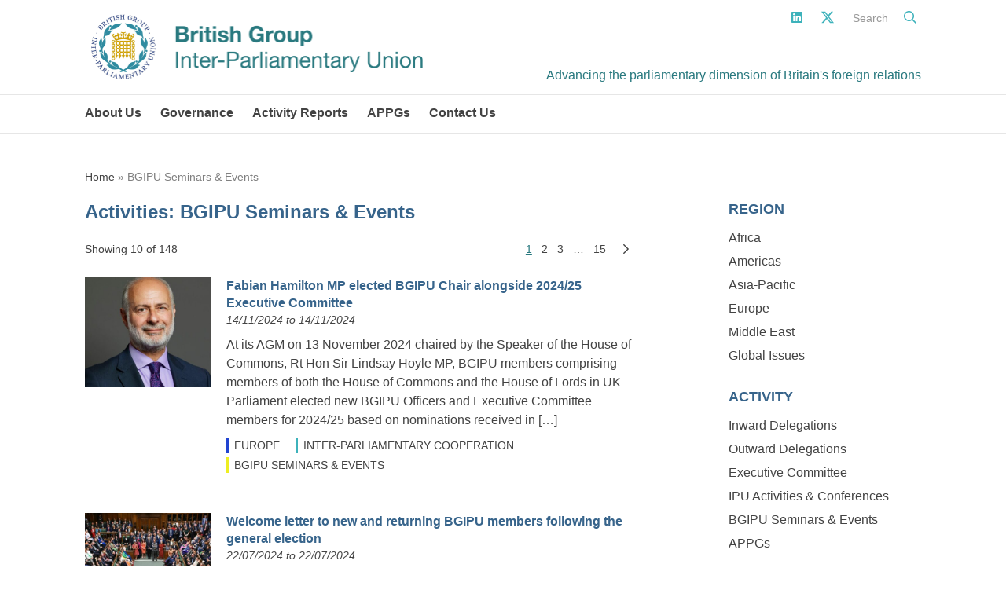

--- FILE ---
content_type: text/html; charset=UTF-8
request_url: https://www.bgipu.org/activity-reports/activity/policy-seminars-and-events/
body_size: 23687
content:

<!doctype html>
<html lang="en-GB">


<head><script>if(navigator.userAgent.match(/MSIE|Internet Explorer/i)||navigator.userAgent.match(/Trident\/7\..*?rv:11/i)){var href=document.location.href;if(!href.match(/[?&]nowprocket/)){if(href.indexOf("?")==-1){if(href.indexOf("#")==-1){document.location.href=href+"?nowprocket=1"}else{document.location.href=href.replace("#","?nowprocket=1#")}}else{if(href.indexOf("#")==-1){document.location.href=href+"&nowprocket=1"}else{document.location.href=href.replace("#","&nowprocket=1#")}}}}</script><script>(()=>{class RocketLazyLoadScripts{constructor(){this.v="2.0.4",this.userEvents=["keydown","keyup","mousedown","mouseup","mousemove","mouseover","mouseout","touchmove","touchstart","touchend","touchcancel","wheel","click","dblclick","input"],this.attributeEvents=["onblur","onclick","oncontextmenu","ondblclick","onfocus","onmousedown","onmouseenter","onmouseleave","onmousemove","onmouseout","onmouseover","onmouseup","onmousewheel","onscroll","onsubmit"]}async t(){this.i(),this.o(),/iP(ad|hone)/.test(navigator.userAgent)&&this.h(),this.u(),this.l(this),this.m(),this.k(this),this.p(this),this._(),await Promise.all([this.R(),this.L()]),this.lastBreath=Date.now(),this.S(this),this.P(),this.D(),this.O(),this.M(),await this.C(this.delayedScripts.normal),await this.C(this.delayedScripts.defer),await this.C(this.delayedScripts.async),await this.T(),await this.F(),await this.j(),await this.A(),window.dispatchEvent(new Event("rocket-allScriptsLoaded")),this.everythingLoaded=!0,this.lastTouchEnd&&await new Promise(t=>setTimeout(t,500-Date.now()+this.lastTouchEnd)),this.I(),this.H(),this.U(),this.W()}i(){this.CSPIssue=sessionStorage.getItem("rocketCSPIssue"),document.addEventListener("securitypolicyviolation",t=>{this.CSPIssue||"script-src-elem"!==t.violatedDirective||"data"!==t.blockedURI||(this.CSPIssue=!0,sessionStorage.setItem("rocketCSPIssue",!0))},{isRocket:!0})}o(){window.addEventListener("pageshow",t=>{this.persisted=t.persisted,this.realWindowLoadedFired=!0},{isRocket:!0}),window.addEventListener("pagehide",()=>{this.onFirstUserAction=null},{isRocket:!0})}h(){let t;function e(e){t=e}window.addEventListener("touchstart",e,{isRocket:!0}),window.addEventListener("touchend",function i(o){o.changedTouches[0]&&t.changedTouches[0]&&Math.abs(o.changedTouches[0].pageX-t.changedTouches[0].pageX)<10&&Math.abs(o.changedTouches[0].pageY-t.changedTouches[0].pageY)<10&&o.timeStamp-t.timeStamp<200&&(window.removeEventListener("touchstart",e,{isRocket:!0}),window.removeEventListener("touchend",i,{isRocket:!0}),"INPUT"===o.target.tagName&&"text"===o.target.type||(o.target.dispatchEvent(new TouchEvent("touchend",{target:o.target,bubbles:!0})),o.target.dispatchEvent(new MouseEvent("mouseover",{target:o.target,bubbles:!0})),o.target.dispatchEvent(new PointerEvent("click",{target:o.target,bubbles:!0,cancelable:!0,detail:1,clientX:o.changedTouches[0].clientX,clientY:o.changedTouches[0].clientY})),event.preventDefault()))},{isRocket:!0})}q(t){this.userActionTriggered||("mousemove"!==t.type||this.firstMousemoveIgnored?"keyup"===t.type||"mouseover"===t.type||"mouseout"===t.type||(this.userActionTriggered=!0,this.onFirstUserAction&&this.onFirstUserAction()):this.firstMousemoveIgnored=!0),"click"===t.type&&t.preventDefault(),t.stopPropagation(),t.stopImmediatePropagation(),"touchstart"===this.lastEvent&&"touchend"===t.type&&(this.lastTouchEnd=Date.now()),"click"===t.type&&(this.lastTouchEnd=0),this.lastEvent=t.type,t.composedPath&&t.composedPath()[0].getRootNode()instanceof ShadowRoot&&(t.rocketTarget=t.composedPath()[0]),this.savedUserEvents.push(t)}u(){this.savedUserEvents=[],this.userEventHandler=this.q.bind(this),this.userEvents.forEach(t=>window.addEventListener(t,this.userEventHandler,{passive:!1,isRocket:!0})),document.addEventListener("visibilitychange",this.userEventHandler,{isRocket:!0})}U(){this.userEvents.forEach(t=>window.removeEventListener(t,this.userEventHandler,{passive:!1,isRocket:!0})),document.removeEventListener("visibilitychange",this.userEventHandler,{isRocket:!0}),this.savedUserEvents.forEach(t=>{(t.rocketTarget||t.target).dispatchEvent(new window[t.constructor.name](t.type,t))})}m(){const t="return false",e=Array.from(this.attributeEvents,t=>"data-rocket-"+t),i="["+this.attributeEvents.join("],[")+"]",o="[data-rocket-"+this.attributeEvents.join("],[data-rocket-")+"]",s=(e,i,o)=>{o&&o!==t&&(e.setAttribute("data-rocket-"+i,o),e["rocket"+i]=new Function("event",o),e.setAttribute(i,t))};new MutationObserver(t=>{for(const n of t)"attributes"===n.type&&(n.attributeName.startsWith("data-rocket-")||this.everythingLoaded?n.attributeName.startsWith("data-rocket-")&&this.everythingLoaded&&this.N(n.target,n.attributeName.substring(12)):s(n.target,n.attributeName,n.target.getAttribute(n.attributeName))),"childList"===n.type&&n.addedNodes.forEach(t=>{if(t.nodeType===Node.ELEMENT_NODE)if(this.everythingLoaded)for(const i of[t,...t.querySelectorAll(o)])for(const t of i.getAttributeNames())e.includes(t)&&this.N(i,t.substring(12));else for(const e of[t,...t.querySelectorAll(i)])for(const t of e.getAttributeNames())this.attributeEvents.includes(t)&&s(e,t,e.getAttribute(t))})}).observe(document,{subtree:!0,childList:!0,attributeFilter:[...this.attributeEvents,...e]})}I(){this.attributeEvents.forEach(t=>{document.querySelectorAll("[data-rocket-"+t+"]").forEach(e=>{this.N(e,t)})})}N(t,e){const i=t.getAttribute("data-rocket-"+e);i&&(t.setAttribute(e,i),t.removeAttribute("data-rocket-"+e))}k(t){Object.defineProperty(HTMLElement.prototype,"onclick",{get(){return this.rocketonclick||null},set(e){this.rocketonclick=e,this.setAttribute(t.everythingLoaded?"onclick":"data-rocket-onclick","this.rocketonclick(event)")}})}S(t){function e(e,i){let o=e[i];e[i]=null,Object.defineProperty(e,i,{get:()=>o,set(s){t.everythingLoaded?o=s:e["rocket"+i]=o=s}})}e(document,"onreadystatechange"),e(window,"onload"),e(window,"onpageshow");try{Object.defineProperty(document,"readyState",{get:()=>t.rocketReadyState,set(e){t.rocketReadyState=e},configurable:!0}),document.readyState="loading"}catch(t){console.log("WPRocket DJE readyState conflict, bypassing")}}l(t){this.originalAddEventListener=EventTarget.prototype.addEventListener,this.originalRemoveEventListener=EventTarget.prototype.removeEventListener,this.savedEventListeners=[],EventTarget.prototype.addEventListener=function(e,i,o){o&&o.isRocket||!t.B(e,this)&&!t.userEvents.includes(e)||t.B(e,this)&&!t.userActionTriggered||e.startsWith("rocket-")||t.everythingLoaded?t.originalAddEventListener.call(this,e,i,o):(t.savedEventListeners.push({target:this,remove:!1,type:e,func:i,options:o}),"mouseenter"!==e&&"mouseleave"!==e||t.originalAddEventListener.call(this,e,t.savedUserEvents.push,o))},EventTarget.prototype.removeEventListener=function(e,i,o){o&&o.isRocket||!t.B(e,this)&&!t.userEvents.includes(e)||t.B(e,this)&&!t.userActionTriggered||e.startsWith("rocket-")||t.everythingLoaded?t.originalRemoveEventListener.call(this,e,i,o):t.savedEventListeners.push({target:this,remove:!0,type:e,func:i,options:o})}}J(t,e){this.savedEventListeners=this.savedEventListeners.filter(i=>{let o=i.type,s=i.target||window;return e!==o||t!==s||(this.B(o,s)&&(i.type="rocket-"+o),this.$(i),!1)})}H(){EventTarget.prototype.addEventListener=this.originalAddEventListener,EventTarget.prototype.removeEventListener=this.originalRemoveEventListener,this.savedEventListeners.forEach(t=>this.$(t))}$(t){t.remove?this.originalRemoveEventListener.call(t.target,t.type,t.func,t.options):this.originalAddEventListener.call(t.target,t.type,t.func,t.options)}p(t){let e;function i(e){return t.everythingLoaded?e:e.split(" ").map(t=>"load"===t||t.startsWith("load.")?"rocket-jquery-load":t).join(" ")}function o(o){function s(e){const s=o.fn[e];o.fn[e]=o.fn.init.prototype[e]=function(){return this[0]===window&&t.userActionTriggered&&("string"==typeof arguments[0]||arguments[0]instanceof String?arguments[0]=i(arguments[0]):"object"==typeof arguments[0]&&Object.keys(arguments[0]).forEach(t=>{const e=arguments[0][t];delete arguments[0][t],arguments[0][i(t)]=e})),s.apply(this,arguments),this}}if(o&&o.fn&&!t.allJQueries.includes(o)){const e={DOMContentLoaded:[],"rocket-DOMContentLoaded":[]};for(const t in e)document.addEventListener(t,()=>{e[t].forEach(t=>t())},{isRocket:!0});o.fn.ready=o.fn.init.prototype.ready=function(i){function s(){parseInt(o.fn.jquery)>2?setTimeout(()=>i.bind(document)(o)):i.bind(document)(o)}return"function"==typeof i&&(t.realDomReadyFired?!t.userActionTriggered||t.fauxDomReadyFired?s():e["rocket-DOMContentLoaded"].push(s):e.DOMContentLoaded.push(s)),o([])},s("on"),s("one"),s("off"),t.allJQueries.push(o)}e=o}t.allJQueries=[],o(window.jQuery),Object.defineProperty(window,"jQuery",{get:()=>e,set(t){o(t)}})}P(){const t=new Map;document.write=document.writeln=function(e){const i=document.currentScript,o=document.createRange(),s=i.parentElement;let n=t.get(i);void 0===n&&(n=i.nextSibling,t.set(i,n));const c=document.createDocumentFragment();o.setStart(c,0),c.appendChild(o.createContextualFragment(e)),s.insertBefore(c,n)}}async R(){return new Promise(t=>{this.userActionTriggered?t():this.onFirstUserAction=t})}async L(){return new Promise(t=>{document.addEventListener("DOMContentLoaded",()=>{this.realDomReadyFired=!0,t()},{isRocket:!0})})}async j(){return this.realWindowLoadedFired?Promise.resolve():new Promise(t=>{window.addEventListener("load",t,{isRocket:!0})})}M(){this.pendingScripts=[];this.scriptsMutationObserver=new MutationObserver(t=>{for(const e of t)e.addedNodes.forEach(t=>{"SCRIPT"!==t.tagName||t.noModule||t.isWPRocket||this.pendingScripts.push({script:t,promise:new Promise(e=>{const i=()=>{const i=this.pendingScripts.findIndex(e=>e.script===t);i>=0&&this.pendingScripts.splice(i,1),e()};t.addEventListener("load",i,{isRocket:!0}),t.addEventListener("error",i,{isRocket:!0}),setTimeout(i,1e3)})})})}),this.scriptsMutationObserver.observe(document,{childList:!0,subtree:!0})}async F(){await this.X(),this.pendingScripts.length?(await this.pendingScripts[0].promise,await this.F()):this.scriptsMutationObserver.disconnect()}D(){this.delayedScripts={normal:[],async:[],defer:[]},document.querySelectorAll("script[type$=rocketlazyloadscript]").forEach(t=>{t.hasAttribute("data-rocket-src")?t.hasAttribute("async")&&!1!==t.async?this.delayedScripts.async.push(t):t.hasAttribute("defer")&&!1!==t.defer||"module"===t.getAttribute("data-rocket-type")?this.delayedScripts.defer.push(t):this.delayedScripts.normal.push(t):this.delayedScripts.normal.push(t)})}async _(){await this.L();let t=[];document.querySelectorAll("script[type$=rocketlazyloadscript][data-rocket-src]").forEach(e=>{let i=e.getAttribute("data-rocket-src");if(i&&!i.startsWith("data:")){i.startsWith("//")&&(i=location.protocol+i);try{const o=new URL(i).origin;o!==location.origin&&t.push({src:o,crossOrigin:e.crossOrigin||"module"===e.getAttribute("data-rocket-type")})}catch(t){}}}),t=[...new Map(t.map(t=>[JSON.stringify(t),t])).values()],this.Y(t,"preconnect")}async G(t){if(await this.K(),!0!==t.noModule||!("noModule"in HTMLScriptElement.prototype))return new Promise(e=>{let i;function o(){(i||t).setAttribute("data-rocket-status","executed"),e()}try{if(navigator.userAgent.includes("Firefox/")||""===navigator.vendor||this.CSPIssue)i=document.createElement("script"),[...t.attributes].forEach(t=>{let e=t.nodeName;"type"!==e&&("data-rocket-type"===e&&(e="type"),"data-rocket-src"===e&&(e="src"),i.setAttribute(e,t.nodeValue))}),t.text&&(i.text=t.text),t.nonce&&(i.nonce=t.nonce),i.hasAttribute("src")?(i.addEventListener("load",o,{isRocket:!0}),i.addEventListener("error",()=>{i.setAttribute("data-rocket-status","failed-network"),e()},{isRocket:!0}),setTimeout(()=>{i.isConnected||e()},1)):(i.text=t.text,o()),i.isWPRocket=!0,t.parentNode.replaceChild(i,t);else{const i=t.getAttribute("data-rocket-type"),s=t.getAttribute("data-rocket-src");i?(t.type=i,t.removeAttribute("data-rocket-type")):t.removeAttribute("type"),t.addEventListener("load",o,{isRocket:!0}),t.addEventListener("error",i=>{this.CSPIssue&&i.target.src.startsWith("data:")?(console.log("WPRocket: CSP fallback activated"),t.removeAttribute("src"),this.G(t).then(e)):(t.setAttribute("data-rocket-status","failed-network"),e())},{isRocket:!0}),s?(t.fetchPriority="high",t.removeAttribute("data-rocket-src"),t.src=s):t.src="data:text/javascript;base64,"+window.btoa(unescape(encodeURIComponent(t.text)))}}catch(i){t.setAttribute("data-rocket-status","failed-transform"),e()}});t.setAttribute("data-rocket-status","skipped")}async C(t){const e=t.shift();return e?(e.isConnected&&await this.G(e),this.C(t)):Promise.resolve()}O(){this.Y([...this.delayedScripts.normal,...this.delayedScripts.defer,...this.delayedScripts.async],"preload")}Y(t,e){this.trash=this.trash||[];let i=!0;var o=document.createDocumentFragment();t.forEach(t=>{const s=t.getAttribute&&t.getAttribute("data-rocket-src")||t.src;if(s&&!s.startsWith("data:")){const n=document.createElement("link");n.href=s,n.rel=e,"preconnect"!==e&&(n.as="script",n.fetchPriority=i?"high":"low"),t.getAttribute&&"module"===t.getAttribute("data-rocket-type")&&(n.crossOrigin=!0),t.crossOrigin&&(n.crossOrigin=t.crossOrigin),t.integrity&&(n.integrity=t.integrity),t.nonce&&(n.nonce=t.nonce),o.appendChild(n),this.trash.push(n),i=!1}}),document.head.appendChild(o)}W(){this.trash.forEach(t=>t.remove())}async T(){try{document.readyState="interactive"}catch(t){}this.fauxDomReadyFired=!0;try{await this.K(),this.J(document,"readystatechange"),document.dispatchEvent(new Event("rocket-readystatechange")),await this.K(),document.rocketonreadystatechange&&document.rocketonreadystatechange(),await this.K(),this.J(document,"DOMContentLoaded"),document.dispatchEvent(new Event("rocket-DOMContentLoaded")),await this.K(),this.J(window,"DOMContentLoaded"),window.dispatchEvent(new Event("rocket-DOMContentLoaded"))}catch(t){console.error(t)}}async A(){try{document.readyState="complete"}catch(t){}try{await this.K(),this.J(document,"readystatechange"),document.dispatchEvent(new Event("rocket-readystatechange")),await this.K(),document.rocketonreadystatechange&&document.rocketonreadystatechange(),await this.K(),this.J(window,"load"),window.dispatchEvent(new Event("rocket-load")),await this.K(),window.rocketonload&&window.rocketonload(),await this.K(),this.allJQueries.forEach(t=>t(window).trigger("rocket-jquery-load")),await this.K(),this.J(window,"pageshow");const t=new Event("rocket-pageshow");t.persisted=this.persisted,window.dispatchEvent(t),await this.K(),window.rocketonpageshow&&window.rocketonpageshow({persisted:this.persisted})}catch(t){console.error(t)}}async K(){Date.now()-this.lastBreath>45&&(await this.X(),this.lastBreath=Date.now())}async X(){return document.hidden?new Promise(t=>setTimeout(t)):new Promise(t=>requestAnimationFrame(t))}B(t,e){return e===document&&"readystatechange"===t||(e===document&&"DOMContentLoaded"===t||(e===window&&"DOMContentLoaded"===t||(e===window&&"load"===t||e===window&&"pageshow"===t)))}static run(){(new RocketLazyLoadScripts).t()}}RocketLazyLoadScripts.run()})();</script>
    <meta name="viewport" content="width=device-width, initial-scale=1.0">
	<meta name='robots' content='index, follow, max-image-preview:large, max-snippet:-1, max-video-preview:-1' />

	<!-- This site is optimized with the Yoast SEO plugin v26.8 - https://yoast.com/product/yoast-seo-wordpress/ -->
	<title>BGIPU Seminars &amp; Events Archives - BGIPU</title>
<link data-rocket-prefetch href="https://d23pzakm7ws4rd.cloudfront.net" rel="dns-prefetch"><link rel="preload" data-rocket-preload as="image" href="https://www.bgipu.org/app/themes/bgipu/assets/images/Logo.png" fetchpriority="high">
	<link rel="canonical" href="https://www.bgipu.org/activity-reports/activity/policy-seminars-and-events/" />
	<link rel="next" href="https://www.bgipu.org/activity-reports/activity/policy-seminars-and-events/page/2/" />
	<meta property="og:locale" content="en_GB" />
	<meta property="og:type" content="article" />
	<meta property="og:title" content="BGIPU Seminars &amp; Events Archives - BGIPU" />
	<meta property="og:url" content="https://www.bgipu.org/activity-reports/activity/policy-seminars-and-events/" />
	<meta property="og:site_name" content="BGIPU" />
	<meta name="twitter:card" content="summary_large_image" />
	<script type="application/ld+json" class="yoast-schema-graph">{"@context":"https://schema.org","@graph":[{"@type":"CollectionPage","@id":"https://www.bgipu.org/activity-reports/activity/policy-seminars-and-events/","url":"https://www.bgipu.org/activity-reports/activity/policy-seminars-and-events/","name":"BGIPU Seminars &amp; Events Archives - BGIPU","isPartOf":{"@id":"https://www.bgipu.org/#website"},"primaryImageOfPage":{"@id":"https://www.bgipu.org/activity-reports/activity/policy-seminars-and-events/#primaryimage"},"image":{"@id":"https://www.bgipu.org/activity-reports/activity/policy-seminars-and-events/#primaryimage"},"thumbnailUrl":"https://d23pzakm7ws4rd.cloudfront.net/prod/uploads/2024/11/FH2024.jpg","breadcrumb":{"@id":"https://www.bgipu.org/activity-reports/activity/policy-seminars-and-events/#breadcrumb"},"inLanguage":"en-GB"},{"@type":"ImageObject","inLanguage":"en-GB","@id":"https://www.bgipu.org/activity-reports/activity/policy-seminars-and-events/#primaryimage","url":"https://d23pzakm7ws4rd.cloudfront.net/prod/uploads/2024/11/FH2024.jpg","contentUrl":"https://d23pzakm7ws4rd.cloudfront.net/prod/uploads/2024/11/FH2024.jpg","width":958,"height":919,"caption":"Fabian Hamilton has been the elected MP for Leeds North east since 1997"},{"@type":"BreadcrumbList","@id":"https://www.bgipu.org/activity-reports/activity/policy-seminars-and-events/#breadcrumb","itemListElement":[{"@type":"ListItem","position":1,"name":"Home","item":"https://www.bgipu.org/"},{"@type":"ListItem","position":2,"name":"BGIPU Seminars &amp; Events"}]},{"@type":"WebSite","@id":"https://www.bgipu.org/#website","url":"https://www.bgipu.org/","name":"BGIPU","description":"Advancing the parliamentary dimension of Britain&#039;s foreign relations","potentialAction":[{"@type":"SearchAction","target":{"@type":"EntryPoint","urlTemplate":"https://www.bgipu.org/?s={search_term_string}"},"query-input":{"@type":"PropertyValueSpecification","valueRequired":true,"valueName":"search_term_string"}}],"inLanguage":"en-GB"}]}</script>
	<!-- / Yoast SEO plugin. -->


<link rel='dns-prefetch' href='//www.bgipu.org' />
<link rel='dns-prefetch' href='//d23pzakm7ws4rd.cloudfront.net' />

<link rel="alternate" type="application/rss+xml" title="BGIPU &raquo; BGIPU Seminars &amp; Events Activities Feed" href="https://www.bgipu.org/activity-reports/activity/policy-seminars-and-events/feed/" />
<style id='wp-img-auto-sizes-contain-inline-css' type='text/css'>
img:is([sizes=auto i],[sizes^="auto," i]){contain-intrinsic-size:3000px 1500px}
/*# sourceURL=wp-img-auto-sizes-contain-inline-css */
</style>
<style id='wp-block-library-inline-css' type='text/css'>
:root{--wp-block-synced-color:#7a00df;--wp-block-synced-color--rgb:122,0,223;--wp-bound-block-color:var(--wp-block-synced-color);--wp-editor-canvas-background:#ddd;--wp-admin-theme-color:#007cba;--wp-admin-theme-color--rgb:0,124,186;--wp-admin-theme-color-darker-10:#006ba1;--wp-admin-theme-color-darker-10--rgb:0,107,160.5;--wp-admin-theme-color-darker-20:#005a87;--wp-admin-theme-color-darker-20--rgb:0,90,135;--wp-admin-border-width-focus:2px}@media (min-resolution:192dpi){:root{--wp-admin-border-width-focus:1.5px}}.wp-element-button{cursor:pointer}:root .has-very-light-gray-background-color{background-color:#eee}:root .has-very-dark-gray-background-color{background-color:#313131}:root .has-very-light-gray-color{color:#eee}:root .has-very-dark-gray-color{color:#313131}:root .has-vivid-green-cyan-to-vivid-cyan-blue-gradient-background{background:linear-gradient(135deg,#00d084,#0693e3)}:root .has-purple-crush-gradient-background{background:linear-gradient(135deg,#34e2e4,#4721fb 50%,#ab1dfe)}:root .has-hazy-dawn-gradient-background{background:linear-gradient(135deg,#faaca8,#dad0ec)}:root .has-subdued-olive-gradient-background{background:linear-gradient(135deg,#fafae1,#67a671)}:root .has-atomic-cream-gradient-background{background:linear-gradient(135deg,#fdd79a,#004a59)}:root .has-nightshade-gradient-background{background:linear-gradient(135deg,#330968,#31cdcf)}:root .has-midnight-gradient-background{background:linear-gradient(135deg,#020381,#2874fc)}:root{--wp--preset--font-size--normal:16px;--wp--preset--font-size--huge:42px}.has-regular-font-size{font-size:1em}.has-larger-font-size{font-size:2.625em}.has-normal-font-size{font-size:var(--wp--preset--font-size--normal)}.has-huge-font-size{font-size:var(--wp--preset--font-size--huge)}.has-text-align-center{text-align:center}.has-text-align-left{text-align:left}.has-text-align-right{text-align:right}.has-fit-text{white-space:nowrap!important}#end-resizable-editor-section{display:none}.aligncenter{clear:both}.items-justified-left{justify-content:flex-start}.items-justified-center{justify-content:center}.items-justified-right{justify-content:flex-end}.items-justified-space-between{justify-content:space-between}.screen-reader-text{border:0;clip-path:inset(50%);height:1px;margin:-1px;overflow:hidden;padding:0;position:absolute;width:1px;word-wrap:normal!important}.screen-reader-text:focus{background-color:#ddd;clip-path:none;color:#444;display:block;font-size:1em;height:auto;left:5px;line-height:normal;padding:15px 23px 14px;text-decoration:none;top:5px;width:auto;z-index:100000}html :where(.has-border-color){border-style:solid}html :where([style*=border-top-color]){border-top-style:solid}html :where([style*=border-right-color]){border-right-style:solid}html :where([style*=border-bottom-color]){border-bottom-style:solid}html :where([style*=border-left-color]){border-left-style:solid}html :where([style*=border-width]){border-style:solid}html :where([style*=border-top-width]){border-top-style:solid}html :where([style*=border-right-width]){border-right-style:solid}html :where([style*=border-bottom-width]){border-bottom-style:solid}html :where([style*=border-left-width]){border-left-style:solid}html :where(img[class*=wp-image-]){height:auto;max-width:100%}:where(figure){margin:0 0 1em}html :where(.is-position-sticky){--wp-admin--admin-bar--position-offset:var(--wp-admin--admin-bar--height,0px)}@media screen and (max-width:600px){html :where(.is-position-sticky){--wp-admin--admin-bar--position-offset:0px}}

/*# sourceURL=wp-block-library-inline-css */
</style>
<style id='classic-theme-styles-inline-css' type='text/css'>
/*! This file is auto-generated */
.wp-block-button__link{color:#fff;background-color:#32373c;border-radius:9999px;box-shadow:none;text-decoration:none;padding:calc(.667em + 2px) calc(1.333em + 2px);font-size:1.125em}.wp-block-file__button{background:#32373c;color:#fff;text-decoration:none}
/*# sourceURL=/wp-includes/css/classic-themes.min.css */
</style>
<link rel='stylesheet' id='GCTLP-timeline-styles-css-css' href='https://www.bgipu.org/app/plugins/cool-timeline-pro/includes/gutenberg-instant-builder/dist/blocks.style.build.css?ver=6.9' type='text/css' media='all' />
<link rel='stylesheet' id='main-style-css' href='https://www.bgipu.org/app/themes/bgipu/style.css?ver=1769150684' type='text/css' media='all' />
<link rel='stylesheet' id='wptt_front-css' href='https://www.bgipu.org/app/plugins/wp-twitter-feeds/controller/../css/admin_style.min.css?ver=6.9' type='text/css' media='all' />
<script type="text/javascript" src="https://www.bgipu.org/wp/wp-includes/js/jquery/jquery.min.js?ver=3.7.1" id="jquery-core-js"></script>
<script type="text/javascript" src="https://www.bgipu.org/wp/wp-includes/js/jquery/jquery-migrate.min.js?ver=3.4.1" id="jquery-migrate-js"></script>
<link rel="EditURI" type="application/rsd+xml" title="RSD" href="https://www.bgipu.org/wp/xmlrpc.php?rsd" />
<meta name="generator" content="WordPress 6.9" />
<style type="text/css">
                    .ctl-bullets-container {
                display: block;
                position: fixed;
                right: 0;
                height: 100%;
                z-index: 1049;
                font-weight: normal;
                height: 70vh;
                overflow-x: hidden;
                overflow-y: auto;
                margin: 15vh auto;
            }</style><link rel="icon" href="https://d23pzakm7ws4rd.cloudfront.net/prod/uploads/2019/09/BGIPU-favicon-122x122.jpg" sizes="32x32" />
<link rel="icon" href="https://d23pzakm7ws4rd.cloudfront.net/prod/uploads/2019/09/BGIPU-favicon-250x250.jpg" sizes="192x192" />
<link rel="apple-touch-icon" href="https://d23pzakm7ws4rd.cloudfront.net/prod/uploads/2019/09/BGIPU-favicon-250x250.jpg" />
<meta name="msapplication-TileImage" content="https://d23pzakm7ws4rd.cloudfront.net/prod/uploads/2019/09/BGIPU-favicon-300x300.jpg" />
<meta name="generator" content="WP Rocket 3.20.3" data-wpr-features="wpr_delay_js wpr_preconnect_external_domains wpr_oci wpr_preload_links wpr_desktop" /></head>
<body class="archive tax-activity term-policy-seminars-and-events term-27 wp-theme-bgipu cooltimeline-body">
<!--[if IE]>
<div class="alert alert-warning">
    You are using an <strong>outdated</strong> browser. Please <a href="http://browsehappy.com/">upgrade your
    browser</a> to improve your experience.</div>
<![endif]-->


<header  class="site-header">
    <div  class="top-bar clearfix">
        <div  class="container">
            <div class="brand">
                <a href="https://www.bgipu.org/">
                    <img src="https://www.bgipu.org/app/themes/bgipu/assets/images/Logo.png"/>
                </a>
            </div>

            <div class="links-title">
                <div class="top-links">
                    <a class="social" href="https://www.linkedin.com/company/british-group-inter-parliamentary-union/">
                        <i class="fab fa-linkedin"></i>
                    </a>
                    <a class="social" href="https://x.com/BGIPU" style="top: 2px; position: relative;">
                        <svg xmlns="http://www.w3.org/2000/svg" role="img" viewBox="0 0 24 24" fill="currentColor"><title>X</title><path d="M18.901 1.153h3.68l-8.04 9.19L24 22.846h-7.406l-5.8-7.584-6.638 7.584H.474l8.6-9.83L0 1.154h7.594l5.243 6.932ZM17.61 20.644h2.039L6.486 3.24H4.298Z"></path></svg>
                    </a>

                    <div class="search">
                        <div class="search-form">
                            <form role="search" method="get" action="https://www.bgipu.org/">
                                <label for="s">Search</label>
                                <input type="search" class="search-field"
                                       placeholder="Search" value="" name="s"/>
                                <button type="submit" class="search-submit">
                                    <i class="far fa-search"></i>
                                </button>
                            </form>
                        </div>
                    </div>
                </div>

                <div class="site-tag">
                    Advancing the parliamentary dimension of Britain&#039;s foreign relations                </div>
            </div>
        </div>


        <div  class="mobile-buttons">
            <div  class="container">
                <div class="search-toggle">
                    <i class="far fa-search"></i>
                    <i class="far fa-times"></i>
                </div>

                <div class="menu-toggle">
                    Menu
                    <i class="far fa-bars"></i>
                    <i class="far fa-times"></i>
                </div>
            </div>
        </div>
    </div>

    <div  class="main-menu clearfix tablet-show">
        <div class="container">
            <div class="menu-main-desktop-container"><ul id="menu-main-desktop" class="menu"><li id="menu-item-47" class=" menu-item menu-item-type-post_type menu-item-object-page menu-item-has-children menu-item-47"><a href="https://www.bgipu.org/about-us/">About Us</a>
<div  class="sub-menu"><div class='bg-wrap clearfix'><div class='container'><ul class='clearfix'>
	<li id="menu-item-3466" class=" menu-item menu-item-type-custom menu-item-object-custom menu-item-has-children menu-item-3466"><a href="#">&#8211; Not Displayed DON&#8217;T REMOVE</a>
	<div  class="sub-menu"><ul class='clearfix'>
		<li id="menu-item-53" class=" menu-item menu-item-type-post_type menu-item-object-page menu-item-53"><a href="https://www.bgipu.org/about-us/what-is-ipu/">What is the BGIPU?</a></li>
		<li id="menu-item-52" class=" menu-item menu-item-type-post_type menu-item-object-page menu-item-52"><a href="https://www.bgipu.org/about-us/what-we-do/">What we do</a></li>
		<li id="menu-item-48" class=" menu-item menu-item-type-post_type menu-item-object-page menu-item-48"><a href="https://www.bgipu.org/about-us/who-we-are/">Who we are</a></li>
		</ul></div>
</li>
	<li id="menu-item-3467" class=" menu-item menu-item-type-custom menu-item-object-custom menu-item-has-children menu-item-3467"><a href="#">&#8211; Not Displayed DON&#8217;T REMOVE</a>
	<div  class="sub-menu"><ul class='clearfix'>
		<li id="menu-item-51" class=" menu-item menu-item-type-post_type menu-item-object-page menu-item-51"><a href="https://www.bgipu.org/about-us/bgipu-history/">BGIPU History</a></li>
		<li id="menu-item-50" class=" menu-item menu-item-type-post_type menu-item-object-page menu-item-50"><a href="https://www.bgipu.org/about-us/our-founder/">Our Founder</a></li>
		<li id="menu-item-49" class=" menu-item menu-item-type-post_type menu-item-object-page menu-item-49"><a href="https://www.bgipu.org/about-us/inter-parlimentary-union/">Inter-Parliamentary Union</a></li>
		</ul></div>
</li>
</ul></div></div><div class='overlay'></div></div>
</li>
<li id="menu-item-45" class=" menu-item menu-item-type-post_type menu-item-object-page menu-item-45"><a href="https://www.bgipu.org/governance/">Governance</a></li>
<li id="menu-item-46" class=" menu-item menu-item-type-post_type menu-item-object-page current_page_parent current-menu-ancestor current_page_ancestor menu-item-has-children menu-item-46"><a href="https://www.bgipu.org/activity-reports/">Activity Reports</a>
<div  class="sub-menu"><div class='bg-wrap clearfix'><div class='container'><ul class='clearfix'>
	<li id="menu-item-2860" class=" menu-item menu-item-type-custom menu-item-object-custom current-menu-ancestor current-menu-parent menu-item-has-children menu-item-2860"><h4>Activity</h4>
	<div  class="sub-menu"><ul class='clearfix'>
		<li id="menu-item-2874" class=" menu-item menu-item-type-taxonomy menu-item-object-activity menu-item-2874"><a href="https://www.bgipu.org/activity-reports/activity/inward-delegations/">Inward Delegations</a></li>
		<li id="menu-item-2873" class=" menu-item menu-item-type-taxonomy menu-item-object-activity menu-item-2873"><a href="https://www.bgipu.org/activity-reports/activity/outward-delegations/">Outward Delegations</a></li>
		<li id="menu-item-2877" class=" menu-item menu-item-type-taxonomy menu-item-object-activity menu-item-2877"><a href="https://www.bgipu.org/activity-reports/activity/executive-committee-activities/">Executive Committee</a></li>
		<li id="menu-item-2872" class=" menu-item menu-item-type-taxonomy menu-item-object-activity menu-item-2872"><a href="https://www.bgipu.org/activity-reports/activity/ipu-conferences-and-meetings/">IPU Activities &amp; Conferences</a></li>
		<li id="menu-item-2876" class=" menu-item menu-item-type-taxonomy menu-item-object-activity current-menu-item menu-item-2876"><a href="https://www.bgipu.org/activity-reports/activity/policy-seminars-and-events/">BGIPU Seminars &#038; Events</a></li>
		<li id="menu-item-2875" class=" menu-item menu-item-type-taxonomy menu-item-object-activity menu-item-2875"><a href="https://www.bgipu.org/activity-reports/activity/appg/">APPGs</a></li>
		</ul></div>
</li>
	<li id="menu-item-2859" class=" menu-item menu-item-type-custom menu-item-object-custom menu-item-has-children menu-item-2859"><h4>Themes</h4>
	<div  class="sub-menu"><ul class='clearfix'>
		<li id="menu-item-2867" class=" menu-item menu-item-type-taxonomy menu-item-object-theme menu-item-2867"><a href="https://www.bgipu.org/activity-reports/theme/inter-parliamentary-cooperation/">Inter-Parliamentary Cooperation</a></li>
		<li id="menu-item-2869" class=" menu-item menu-item-type-taxonomy menu-item-object-theme menu-item-2869"><a href="https://www.bgipu.org/activity-reports/theme/human-rights/">Human Rights</a></li>
		<li id="menu-item-2868" class=" menu-item menu-item-type-taxonomy menu-item-object-theme menu-item-2868"><a href="https://www.bgipu.org/activity-reports/theme/peace-and-security/">Peace &amp; Security</a></li>
		<li id="menu-item-3292" class=" menu-item menu-item-type-taxonomy menu-item-object-theme menu-item-3292"><a href="https://www.bgipu.org/activity-reports/theme/trade-sustainable-development/">Trade and Sustainable Development</a></li>
		<li id="menu-item-3291" class=" menu-item menu-item-type-taxonomy menu-item-object-theme menu-item-3291"><a href="https://www.bgipu.org/activity-reports/theme/political-empowerment/">Political Empowerment</a></li>
		</ul></div>
</li>
	<li id="menu-item-2861" class=" menu-item menu-item-type-custom menu-item-object-custom menu-item-has-children menu-item-2861"><h4>Regions</h4>
	<div  class="sub-menu"><ul class='clearfix'>
		<li id="menu-item-2862" class=" menu-item menu-item-type-taxonomy menu-item-object-region menu-item-2862"><a href="https://www.bgipu.org/activity-reports/region/africa/">Africa</a></li>
		<li id="menu-item-2863" class=" menu-item menu-item-type-taxonomy menu-item-object-region menu-item-2863"><a href="https://www.bgipu.org/activity-reports/region/americas/">Americas</a></li>
		<li id="menu-item-2864" class=" menu-item menu-item-type-taxonomy menu-item-object-region menu-item-2864"><a href="https://www.bgipu.org/activity-reports/region/asia-pacific/">Asia-Pacific</a></li>
		<li id="menu-item-2865" class=" menu-item menu-item-type-taxonomy menu-item-object-region menu-item-2865"><a href="https://www.bgipu.org/activity-reports/region/europe/">Europe</a></li>
		<li id="menu-item-2866" class=" menu-item menu-item-type-taxonomy menu-item-object-region menu-item-2866"><a href="https://www.bgipu.org/activity-reports/region/middle-east/">Middle East</a></li>
		<li id="menu-item-3336" class=" menu-item menu-item-type-taxonomy menu-item-object-region menu-item-3336"><a href="https://www.bgipu.org/activity-reports/region/global/">Global Issues</a></li>
		</ul></div>
</li>
</ul></div></div><div class='overlay'></div></div>
</li>
<li id="menu-item-2854" class=" menu-item menu-item-type-post_type menu-item-object-page menu-item-2854"><a href="https://www.bgipu.org/all-party-groups/">APPGs</a></li>
<li id="menu-item-43" class=" menu-item menu-item-type-post_type menu-item-object-page menu-item-43"><a href="https://www.bgipu.org/contact-us/">Contact Us</a></li>
</ul></div>        </div>
    </div>

    <div  class="mobile-menu">
        <div  class="menu-mobile-menu-container"><ul id="menu-mobile-menu" class="menu"><li id="menu-item-2897" class="menu-item menu-item-type-post_type menu-item-object-page menu-item-has-children menu-item-2897"><a href="https://www.bgipu.org/about-us/">About Us<i class='far fa-chevron-down'></i></a>
<ul class="sub-menu">
	<li id="menu-item-2901" class="menu-item menu-item-type-post_type menu-item-object-page menu-item-2901"><a href="https://www.bgipu.org/about-us/what-is-ipu/">What is the BGIPU?</a></li>
	<li id="menu-item-2903" class="menu-item menu-item-type-post_type menu-item-object-page menu-item-has-children menu-item-2903"><a href="https://www.bgipu.org/about-us/who-we-are/">Who we are<i class='far fa-chevron-down'></i></a>
	<ul class="sub-menu">
		<li id="menu-item-3729" class="menu-item menu-item-type-post_type menu-item-object-page menu-item-3729"><a href="https://www.bgipu.org/about-us/who-we-are/officers/">Officers</a></li>
		<li id="menu-item-3728" class="menu-item menu-item-type-post_type menu-item-object-page menu-item-3728"><a href="https://www.bgipu.org/about-us/who-we-are/executive-committee/">Executive Committee</a></li>
		<li id="menu-item-3727" class="menu-item menu-item-type-post_type menu-item-object-page menu-item-3727"><a href="https://www.bgipu.org/about-us/who-we-are/staff/">Staff</a></li>
		<li id="menu-item-3726" class="menu-item menu-item-type-post_type menu-item-object-page menu-item-3726"><a href="https://www.bgipu.org/about-us/who-we-are/vacancies/">Vacancies</a></li>
	</ul>
</li>
	<li id="menu-item-2902" class="menu-item menu-item-type-post_type menu-item-object-page menu-item-2902"><a href="https://www.bgipu.org/about-us/what-we-do/">What we do</a></li>
	<li id="menu-item-2900" class="menu-item menu-item-type-post_type menu-item-object-page menu-item-2900"><a href="https://www.bgipu.org/about-us/our-founder/">Our Founder</a></li>
	<li id="menu-item-2898" class="menu-item menu-item-type-post_type menu-item-object-page menu-item-2898"><a href="https://www.bgipu.org/about-us/bgipu-history/">BGIPU History</a></li>
	<li id="menu-item-2899" class="menu-item menu-item-type-post_type menu-item-object-page menu-item-2899"><a href="https://www.bgipu.org/about-us/inter-parlimentary-union/">Inter-Parliamentary Union</a></li>
</ul>
</li>
<li id="menu-item-2904" class="menu-item menu-item-type-post_type menu-item-object-page current_page_parent menu-item-2904"><a href="https://www.bgipu.org/activity-reports/">Activity Reports</a></li>
<li id="menu-item-3725" class="menu-item menu-item-type-post_type menu-item-object-page menu-item-3725"><a href="https://www.bgipu.org/governance/">Governance</a></li>
<li id="menu-item-2905" class="menu-item menu-item-type-post_type menu-item-object-page menu-item-has-children menu-item-2905"><a href="https://www.bgipu.org/all-party-groups/">APPGS<i class='far fa-chevron-down'></i></a>
<ul class="sub-menu">
	<li id="menu-item-2906" class="menu-item menu-item-type-post_type menu-item-object-page menu-item-2906"><a href="https://www.bgipu.org/all-party-groups/appgs-and-the-bgipu/">APPGs and the BGIPU</a></li>
	<li id="menu-item-2907" class="menu-item menu-item-type-post_type menu-item-object-page menu-item-2907"><a href="https://www.bgipu.org/all-party-groups/reports/">Reports</a></li>
</ul>
</li>
<li id="menu-item-2908" class="menu-item menu-item-type-post_type menu-item-object-page menu-item-2908"><a href="https://www.bgipu.org/contact-us/">Contact Us</a></li>
</ul></div>
        <div  class="social-wrap">
            <a class="social" href="https://www.linkedin.com/company/british-group-inter-parliamentary-union/">
                <i class="fab fa-linkedin"></i>
                Linkedin
            </a>
            <a class="social" href="https://x.com/BGIPU" style="width: 90px;">
                <svg style="max-width: 20px; position:relative; top:3px" xmlns="http://www.w3.org/2000/svg" role="img" viewBox="0 0 24 24" fill="currentColor"><title>X</title><path d="M18.901 1.153h3.68l-8.04 9.19L24 22.846h-7.406l-5.8-7.584-6.638 7.584H.474l8.6-9.83L0 1.154h7.594l5.243 6.932ZM17.61 20.644h2.039L6.486 3.24H4.298Z"></path></svg>
                Twitter
            </a>
        </div>

        <div  class="tagline">
            Advancing the parliamentary dimension of Britain&#039;s foreign relations        </div>
    </div>

    <div  class="search-mobile">
        <form role="search" method="get" class="search-form" action="https://www.bgipu.org/">
            <label class="sr-only">
                Search for?
            </label>
            <input type="search" class="search-field"
                   placeholder="Search &hellip;"
                   value=" " name="s"/>
            <button type="submit" class="search-submit">
                <i class="far fa-search"></i>
            </button>
        </form>
    </div>
</header>
<main  class="main clearfix">
    <div  class="archive container clearfix post-8866 post type-post status-publish format-standard has-post-thumbnail hentry theme-inter-parliamentary-cooperation region-europe region-global activity-policy-seminars-and-events activity-executive-committee-activities">
    <div  class="clearfix breadcrumbs"><span><span><a href="https://www.bgipu.org/">Home</a></span> » <span class="breadcrumb_last" aria-current="page">BGIPU Seminars &amp; Events</span></span></div>        <div  class="content-wrap">
            <h1>Activities: <span>BGIPU Seminars &amp; Events</span></h1>

                <div class="page-navigation">
        <label>Showing 10 of 148</label>        <div class="pagination">
            <span aria-current="page" class="page-numbers current">1</span>
<a class="page-numbers" href="https://www.bgipu.org/activity-reports/activity/policy-seminars-and-events/page/2/">2</a>
<a class="page-numbers" href="https://www.bgipu.org/activity-reports/activity/policy-seminars-and-events/page/3/">3</a>
<span class="page-numbers dots">&hellip;</span>
<a class="page-numbers" href="https://www.bgipu.org/activity-reports/activity/policy-seminars-and-events/page/15/">15</a>
<a class="next page-numbers" href="https://www.bgipu.org/activity-reports/activity/policy-seminars-and-events/page/2/"><i class="far fa-chevron-right"></i></a>        </div>
    </div>
    <article class="clearfix post-8866 post type-post status-publish format-standard has-post-thumbnail hentry theme-inter-parliamentary-cooperation region-europe region-global activity-policy-seminars-and-events activity-executive-committee-activities">
    <div class="img-wrap">
        <img width="440" height="382" src="https://d23pzakm7ws4rd.cloudfront.net/prod/uploads/2024/11/FH2024-440x382.jpg" class="attachment-listing-article size-listing-article wp-post-image" alt="Fabian Hamilton has been the elected MP for Leeds North east since 1997" decoding="async" fetchpriority="high" />    </div>
    <div class="text-wrap">
        <a href="https://www.bgipu.org/activity-reports/fabian-hamilton-mp-elected-bgipu-chair-alongside-new-executive-committee-for-2024-25/" title=""><h3>Fabian Hamilton MP elected BGIPU Chair alongside 2024/25 Executive Committee</h3></a>        <time>
            14/11/2024&nbsp;to&nbsp;14/11/2024        </time>
        <p>At its AGM on 13 November 2024 chaired by the Speaker of the House of Commons, Rt Hon Sir Lindsay Hoyle MP, BGIPU members comprising members of both the House of Commons and the House of Lords in UK Parliament elected new BGIPU Officers and Executive Committee members for 2024/25 based on nominations received in [&hellip;]</p>
<div class="meta-taxonomies">
    <a style="border-color:#2144d1;" href="https://www.bgipu.org/activity-reports/region/europe/">Europe</a><a style="border-color:#3db2bb;" href="https://www.bgipu.org/activity-reports/theme/inter-parliamentary-cooperation/">Inter-Parliamentary Cooperation</a><a style="border-color:#eeee22;" href="https://www.bgipu.org/activity-reports/activity/policy-seminars-and-events/">BGIPU Seminars &amp; Events</a></div>    </div>
</article><article class="clearfix post-8561 post type-post status-publish format-standard has-post-thumbnail hentry theme-inter-parliamentary-cooperation region-global activity-policy-seminars-and-events activity-executive-committee-activities">
    <div class="img-wrap">
        <img width="440" height="382" src="https://d23pzakm7ws4rd.cloudfront.net/prod/uploads/2024/07/cuitc-hero-image-22-29-july-440x382.jpg" class="attachment-listing-article size-listing-article wp-post-image" alt="" decoding="async" />    </div>
    <div class="text-wrap">
        <a href="https://www.bgipu.org/activity-reports/welcome-letter-to-new-and-returning-bgipu-members/" title=""><h3>Welcome letter to new and returning BGIPU members following the general election</h3></a>        <time>
            22/07/2024&nbsp;to&nbsp;22/07/2024        </time>
        <p>Following the opening on the new UK Parliament on 17 July 2024, the BGIPU Director wrote on 22 July 2024 to welcome all new and returning members of the House of Commons and confirmed general arrangements for membership of the British Group of the Inter-Parliamentary Union (IPU) covering all members of both Houses.  His letter [&hellip;]</p>
<div class="meta-taxonomies">
    <a style="border-color:#24e2e2;" href="https://www.bgipu.org/activity-reports/region/global/">Global Issues</a><a style="border-color:#3db2bb;" href="https://www.bgipu.org/activity-reports/theme/inter-parliamentary-cooperation/">Inter-Parliamentary Cooperation</a><a style="border-color:#eeee22;" href="https://www.bgipu.org/activity-reports/activity/policy-seminars-and-events/">BGIPU Seminars &amp; Events</a></div>    </div>
</article><article class="clearfix post-8506 post type-post status-publish format-standard has-post-thumbnail hentry theme-human-rights theme-inter-parliamentary-cooperation theme-political-empowerment region-europe region-global activity-policy-seminars-and-events activity-ipu-conferences-and-meetings">
    <div class="img-wrap">
        <img width="440" height="382" src="https://d23pzakm7ws4rd.cloudfront.net/prod/uploads/2024/07/080_hl_rmilani_863792-440x382.jpg" class="attachment-listing-article size-listing-article wp-post-image" alt="UK and French flags Riccardo Milani / Hans Lucas / Hans Lucas via AFP" decoding="async" />    </div>
    <div class="text-wrap">
        <a href="https://www.bgipu.org/activity-reports/gender-equality-highs-and-lows-a-tale-of-two-parliamentary-elections-from-ipu/" title=""><h3>Gender equality highs and lows: a tale of two parliamentary elections from IPU</h3></a>        <time>
            08/07/2024&nbsp;to&nbsp;08/07/2024        </time>
        <p>Following an intense week of elections, the IPU’s two founding members, France and the United Kingdom, have just completed their parliamentary elections. How have both parliaments fared in terms of gender equality? How do they compare to previous chambers and the IPU’s global average of women in parliament which stood at 26.9% before these latest [&hellip;]</p>
<div class="meta-taxonomies">
    <a style="border-color:#2144d1;" href="https://www.bgipu.org/activity-reports/region/europe/">Europe</a><a style="border-color:#dd3333;" href="https://www.bgipu.org/activity-reports/theme/human-rights/">Human Rights</a><a style="border-color:#eeee22;" href="https://www.bgipu.org/activity-reports/activity/policy-seminars-and-events/">BGIPU Seminars &amp; Events</a></div>    </div>
</article><article class="clearfix post-8177 post type-post status-publish format-standard has-post-thumbnail hentry theme-inter-parliamentary-cooperation region-europe region-global activity-policy-seminars-and-events activity-executive-committee-activities">
    <div class="img-wrap">
        <img width="440" height="382" src="https://d23pzakm7ws4rd.cloudfront.net/prod/uploads/2023/12/KBTA-440x382.jpg" class="attachment-listing-article size-listing-article wp-post-image" alt="BGIPU Chair, Dame Karen Bradley DBE MP, pictured in October 2023 congratulating the newly elected IPU President and Speaker of Tanzania, Dr Tulia Ackson MP." decoding="async" loading="lazy" />    </div>
    <div class="text-wrap">
        <a href="https://www.bgipu.org/activity-reports/bgipu-chair-receives-damehood-from-king-in-new-years-honours/" title=""><h3>BGIPU Chair Rt Hon Karen Bradley MP receives Damehood from HM King Charles III</h3></a>        <time>
            30/12/2023&nbsp;to&nbsp;30/12/2023        </time>
        <p>BGIPU Chair, Rt Hon Karen Bradley MP has been honoured with a Damehood for public and political service by HM King Charles III. Karen has been MP for the Staffordshire Moorlands since 2010 and has served under different Prime Ministers as a Government Whip, Minister in the Home Office, Culture Secretary and Secretary of State [&hellip;]</p>
<div class="meta-taxonomies">
    <a style="border-color:#2144d1;" href="https://www.bgipu.org/activity-reports/region/europe/">Europe</a><a style="border-color:#3db2bb;" href="https://www.bgipu.org/activity-reports/theme/inter-parliamentary-cooperation/">Inter-Parliamentary Cooperation</a><a style="border-color:#eeee22;" href="https://www.bgipu.org/activity-reports/activity/policy-seminars-and-events/">BGIPU Seminars &amp; Events</a></div>    </div>
</article><article class="clearfix post-8137 post type-post status-publish format-standard has-post-thumbnail hentry theme-inter-parliamentary-cooperation region-europe region-global activity-policy-seminars-and-events activity-executive-committee-activities">
    <div class="img-wrap">
        <img width="440" height="382" src="https://d23pzakm7ws4rd.cloudfront.net/prod/uploads/2023/11/AGM2023a-440x382.jpg" class="attachment-listing-article size-listing-article wp-post-image" alt="The BGIPU Chair, Rt Hon Karen Bradley MP, thanks the BGIPU membership for her re-election as BGIPU Chair, at the 29 November 2023 Annual General Meeting." decoding="async" loading="lazy" />    </div>
    <div class="text-wrap">
        <a href="https://www.bgipu.org/activity-reports/agm-re-elects-rt-hon-karen-bradley-mp-to-second-term-as-chair/" title=""><h3>AGM re-elects Rt Hon Karen Bradley MP to second term as Chair</h3></a>        <time>
            29/11/2023&nbsp;to&nbsp;29/11/2023        </time>
        <p>The BGIPU Annual General Meeting was held on Wednesday 29 November 2023 in the IPU Room with the Speaker of the House of Commons, Rt Hon Lindsay Hoyle MP, chairing in his capacity as Honorary President of the BGIPU. The Annual Report of BGIPU for 2023 was adopted following its proposal by the Secretary of [&hellip;]</p>
<div class="meta-taxonomies">
    <a style="border-color:#2144d1;" href="https://www.bgipu.org/activity-reports/region/europe/">Europe</a><a style="border-color:#3db2bb;" href="https://www.bgipu.org/activity-reports/theme/inter-parliamentary-cooperation/">Inter-Parliamentary Cooperation</a><a style="border-color:#eeee22;" href="https://www.bgipu.org/activity-reports/activity/policy-seminars-and-events/">BGIPU Seminars &amp; Events</a></div>    </div>
</article><article class="clearfix post-7692 post type-post status-publish format-standard has-post-thumbnail hentry theme-inter-parliamentary-cooperation region-europe region-global activity-policy-seminars-and-events activity-executive-committee-activities activity-ipu-conferences-and-meetings">
    <div class="img-wrap">
        <img width="440" height="382" src="https://d23pzakm7ws4rd.cloudfront.net/prod/uploads/2023/07/PachecoExCoJuly2023-440x382.jpg" class="attachment-listing-article size-listing-article wp-post-image" alt="Past BGIPU Chair, Harriett Baldwin MP, accompanied by BGIPU Audit Committee Chair, Flick Drummond MP and current Chair, Rt Hon Karen Bradley MP, pays tribute to the leadership of President Pacheco at the meeting on 11 July 2023." decoding="async" loading="lazy" />    </div>
    <div class="text-wrap">
        <a href="https://www.bgipu.org/activity-reports/ipu-president-pacheco-invited-to-palace-of-westminster-by-bgipu-executive-committee/" title=""><h3>IPU President Pacheco invited to Palace of Westminster by BGIPU Executive Committee</h3></a>        <time>
            11/07/2023&nbsp;to&nbsp;12/07/2023        </time>
        <p>As he enter his final months in office, IPU President, Duarte Pacheco of Portugal, was invited to visit to Palace of Westminster to address the BGIPU Executive Committee on the key challenges and successes of his time in office.  He noted a key highlight have been the steady and progressive rebuilding of the IPU&#8217;s scope [&hellip;]</p>
<div class="meta-taxonomies">
    <a style="border-color:#2144d1;" href="https://www.bgipu.org/activity-reports/region/europe/">Europe</a><a style="border-color:#3db2bb;" href="https://www.bgipu.org/activity-reports/theme/inter-parliamentary-cooperation/">Inter-Parliamentary Cooperation</a><a style="border-color:#eeee22;" href="https://www.bgipu.org/activity-reports/activity/policy-seminars-and-events/">BGIPU Seminars &amp; Events</a></div>    </div>
</article><article class="clearfix post-7383 post type-post status-publish format-standard has-post-thumbnail hentry theme-inter-parliamentary-cooperation region-global activity-policy-seminars-and-events activity-executive-committee-activities">
    <div class="img-wrap">
        <img width="440" height="382" src="https://d23pzakm7ws4rd.cloudfront.net/prod/uploads/2023/01/BGIPU-Officers-and-SG-440x382.jpg" class="attachment-listing-article size-listing-article wp-post-image" alt="BGIPU Officers visits IPU SG Chungong in Geneva in January 2023" decoding="async" loading="lazy" />    </div>
    <div class="text-wrap">
        <a href="https://www.bgipu.org/activity-reports/bgipu-chair-and-officers-visit-geneva-to-meet-with-ipu-sg-and-secretariat-staff/" title=""><h3>BGIPU Chair and Officers visit Geneva to meet with IPU SG and Secretariat staff</h3></a>        <time>
            24/01/2023&nbsp;to&nbsp;25/01/2023        </time>
        <p>On 24 and 25 January, recently elected BGIPU Chair, Rt Hon Karen Bradley MP accompanied by Vice-Chair Alex Sobel MP , Vice-Chair Rt Hon Vicky Ford MP and Treasurer Dan Carden MP visited Switzerland to meet the Inter-Parliamentary Union Secretary General, Martin Chungong and senior staff of the IPU Secretariat at the House of Parliaments [&hellip;]</p>
<div class="meta-taxonomies">
    <a style="border-color:#24e2e2;" href="https://www.bgipu.org/activity-reports/region/global/">Global Issues</a><a style="border-color:#3db2bb;" href="https://www.bgipu.org/activity-reports/theme/inter-parliamentary-cooperation/">Inter-Parliamentary Cooperation</a><a style="border-color:#eeee22;" href="https://www.bgipu.org/activity-reports/activity/policy-seminars-and-events/">BGIPU Seminars &amp; Events</a></div>    </div>
</article><article class="clearfix post-7191 post type-post status-publish format-standard has-post-thumbnail hentry theme-inter-parliamentary-cooperation region-global activity-policy-seminars-and-events">
    <div class="img-wrap">
        <img width="440" height="382" src="https://d23pzakm7ws4rd.cloudfront.net/prod/uploads/2022/11/Emb091122-440x382.jpg" class="attachment-listing-article size-listing-article wp-post-image" alt="There were panellists from CPA UK, BGIPU and Embassy Magazine in the IPU Room, off Westminster Hall at UK Parliament." decoding="async" loading="lazy" />    </div>
    <div class="text-wrap">
        <a href="https://www.bgipu.org/activity-reports/bgipu-cpa-uk-join-with-embassy-magazine-in-outreach-event-for-london-based-mission-staff/" title=""><h3>BGIPU &#038; CPA UK join Embassy Magazine for outreach event for London-based mission staff</h3></a>        <time>
            09/11/2022&nbsp;to&nbsp;09/11/2022        </time>
        <p>In partnership with the Commonwealth Parliamentary Association (UK Branch) and Embassy Magazine, BGIPU was very pleased to host an outreach event for London-based embassy and high commission staff to provide an overview of how the UK Parliament manages its inter-parliamentary relations, with a key focus on the work of CPA UK and BGIPU. Welcomed by [&hellip;]</p>
<div class="meta-taxonomies">
    <a style="border-color:#24e2e2;" href="https://www.bgipu.org/activity-reports/region/global/">Global Issues</a><a style="border-color:#3db2bb;" href="https://www.bgipu.org/activity-reports/theme/inter-parliamentary-cooperation/">Inter-Parliamentary Cooperation</a><a style="border-color:#eeee22;" href="https://www.bgipu.org/activity-reports/activity/policy-seminars-and-events/">BGIPU Seminars &amp; Events</a></div>    </div>
</article><article class="clearfix post-7155 post type-post status-publish format-standard has-post-thumbnail hentry theme-inter-parliamentary-cooperation theme-peace-and-security region-europe region-global activity-policy-seminars-and-events">
    <div class="img-wrap">
        <img width="440" height="382" src="https://d23pzakm7ws4rd.cloudfront.net/prod/uploads/2022/10/NordBalt-440x382.jpg" class="attachment-listing-article size-listing-article wp-post-image" alt="Nordic/Baltic Ambassadors provided an informative session for MPs/Peers addressing current responses in support of Ukraine and long-term strategies to deal with Russian aggression. in Europe." decoding="async" loading="lazy" />    </div>
    <div class="text-wrap">
        <a href="https://www.bgipu.org/activity-reports/key-nordic-baltic-responses-with-uk-to-support-ukraine-and-address-longer-term-russian-aggression/" title=""><h3>Key Nordic/Baltic responses with UK to support Ukraine and address Russian aggression</h3></a>        <time>
            25/10/2022&nbsp;to&nbsp;25/10/2022        </time>
        <p>On Tuesday 25 October 2022, BGIPU held a Nordic/Baltic Ambassador briefing chaired by BGIPU Chair Harriett Baldwin MP and APPG Norway Chair, Sir Mark Hendrick MP to hear from the Ambassadors of Lithuania, Denmark, Norway, Sweden and Iceland, the Deputy Head of Mission of Finland, and the Defence Attaché of Estonia on their respective country [&hellip;]</p>
<div class="meta-taxonomies">
    <a style="border-color:#2144d1;" href="https://www.bgipu.org/activity-reports/region/europe/">Europe</a><a style="border-color:#3db2bb;" href="https://www.bgipu.org/activity-reports/theme/inter-parliamentary-cooperation/">Inter-Parliamentary Cooperation</a><a style="border-color:#eeee22;" href="https://www.bgipu.org/activity-reports/activity/policy-seminars-and-events/">BGIPU Seminars &amp; Events</a></div>    </div>
</article><article class="clearfix post-7003 post type-post status-publish format-standard has-post-thumbnail hentry theme-inter-parliamentary-cooperation region-europe region-global activity-policy-seminars-and-events activity-executive-committee-activities activity-ipu-conferences-and-meetings">
    <div class="img-wrap">
        <img width="440" height="382" src="https://d23pzakm7ws4rd.cloudfront.net/prod/uploads/2022/09/BGIPUChair-440x382.jpg" class="attachment-listing-article size-listing-article wp-post-image" alt="BGIPU Chair, Harriett Baldwin MP speaks in the House of Commons on 10 September 2022 to pay tribute to the late HM Queen Elizabeth II." decoding="async" loading="lazy" />    </div>
    <div class="text-wrap">
        <a href="https://www.bgipu.org/activity-reports/bgipu-chair-pays-tribute-to-the-late-hm-queen-elizabeth-ii-in-house-of-commons/" title=""><h3>BGIPU Chair pays tribute to the late HM Queen Elizabeth II in House of Commons</h3></a>        <time>
            10/09/2022&nbsp;to&nbsp;10/09/2022        </time>
        <p>During tributes to the late HM Queen Elizabeth II in the House of Commons on 10 September 2022, the BGIPU Chair Harriett Baldwin MP highlighted the vital global role played by Her Majesty in encouraging peace and understanding in the world including inter-parliamentary dialogue noting that she opened three IPU Conferences convened in London in [&hellip;]</p>
<div class="meta-taxonomies">
    <a style="border-color:#2144d1;" href="https://www.bgipu.org/activity-reports/region/europe/">Europe</a><a style="border-color:#3db2bb;" href="https://www.bgipu.org/activity-reports/theme/inter-parliamentary-cooperation/">Inter-Parliamentary Cooperation</a><a style="border-color:#eeee22;" href="https://www.bgipu.org/activity-reports/activity/policy-seminars-and-events/">BGIPU Seminars &amp; Events</a></div>    </div>
</article>    <div class="page-navigation">
        <label>Showing 10 of 148</label>        <div class="pagination">
            <span aria-current="page" class="page-numbers current">1</span>
<a class="page-numbers" href="https://www.bgipu.org/activity-reports/activity/policy-seminars-and-events/page/2/">2</a>
<a class="page-numbers" href="https://www.bgipu.org/activity-reports/activity/policy-seminars-and-events/page/3/">3</a>
<span class="page-numbers dots">&hellip;</span>
<a class="page-numbers" href="https://www.bgipu.org/activity-reports/activity/policy-seminars-and-events/page/15/">15</a>
<a class="next page-numbers" href="https://www.bgipu.org/activity-reports/activity/policy-seminars-and-events/page/2/"><i class="far fa-chevron-right"></i></a>        </div>
    </div>
            </div>

        <div  class="spacer-wrap">&nbsp;</div>

        <div  class="sidebar-wrap">
            <div class="sidebar-archive">
                <div class="filter-list">
    <h4>REGION</h4>
                <a href="https://www.bgipu.org/activity-reports/region/africa/">
                Africa            </a>
                        <a href="https://www.bgipu.org/activity-reports/region/americas/">
                Americas            </a>
                        <a href="https://www.bgipu.org/activity-reports/region/asia-pacific/">
                Asia-Pacific            </a>
                        <a href="https://www.bgipu.org/activity-reports/region/europe/">
                Europe            </a>
                        <a href="https://www.bgipu.org/activity-reports/region/middle-east/">
                Middle East            </a>
                        <a href="https://www.bgipu.org/activity-reports/region/global/">
                Global Issues            </a>
            </div>

<div class="filter-list mobile" data-filter-type="region">
    <button><i class="far fa-chevron-left"></i>Back</button>
    <h4>REGION</h4>
                <a href="https://www.bgipu.org/activity-reports/region/africa/">
                Africa            </a>
                        <a href="https://www.bgipu.org/activity-reports/region/americas/">
                Americas            </a>
                        <a href="https://www.bgipu.org/activity-reports/region/asia-pacific/">
                Asia-Pacific            </a>
                        <a href="https://www.bgipu.org/activity-reports/region/europe/">
                Europe            </a>
                        <a href="https://www.bgipu.org/activity-reports/region/middle-east/">
                Middle East            </a>
                        <a href="https://www.bgipu.org/activity-reports/region/global/">
                Global Issues            </a>
            </div>
<div class="filter-list">
    <h4>ACTIVITY</h4>
                <a href="https://www.bgipu.org/activity-reports/activity/inward-delegations/">
                Inward Delegations            </a>
                        <a href="https://www.bgipu.org/activity-reports/activity/outward-delegations/">
                Outward Delegations            </a>
                        <a href="https://www.bgipu.org/activity-reports/activity/executive-committee-activities/">
                Executive Committee            </a>
                        <a href="https://www.bgipu.org/activity-reports/activity/ipu-conferences-and-meetings/">
                IPU Activities &amp; Conferences            </a>
                        <a href="https://www.bgipu.org/activity-reports/activity/policy-seminars-and-events/">
                BGIPU Seminars &amp; Events            </a>
                        <a href="https://www.bgipu.org/activity-reports/activity/appg/">
                APPGs            </a>
            </div>

<div class="filter-list mobile" data-filter-type="activity">
    <button><i class="far fa-chevron-left"></i>Back</button>
    <h4>ACTIVITY</h4>
                <a href="https://www.bgipu.org/activity-reports/activity/inward-delegations/">
                Inward Delegations            </a>
                        <a href="https://www.bgipu.org/activity-reports/activity/outward-delegations/">
                Outward Delegations            </a>
                        <a href="https://www.bgipu.org/activity-reports/activity/executive-committee-activities/">
                Executive Committee            </a>
                        <a href="https://www.bgipu.org/activity-reports/activity/ipu-conferences-and-meetings/">
                IPU Activities &amp; Conferences            </a>
                        <a href="https://www.bgipu.org/activity-reports/activity/policy-seminars-and-events/">
                BGIPU Seminars &amp; Events            </a>
                        <a href="https://www.bgipu.org/activity-reports/activity/appg/">
                APPGs            </a>
            </div>
<div class="filter-list">
    <h4>THEME</h4>
                <a href="https://www.bgipu.org/activity-reports/theme/inter-parliamentary-cooperation/">
                Inter-Parliamentary Cooperation            </a>
                        <a href="https://www.bgipu.org/activity-reports/theme/human-rights/">
                Human Rights            </a>
                        <a href="https://www.bgipu.org/activity-reports/theme/peace-and-security/">
                Peace &amp; Security            </a>
                        <a href="https://www.bgipu.org/activity-reports/theme/trade-sustainable-development/">
                Trade and Sustainable Development            </a>
                        <a href="https://www.bgipu.org/activity-reports/theme/political-empowerment/">
                Political Empowerment            </a>
            </div>

<div class="filter-list mobile" data-filter-type="theme">
    <button><i class="far fa-chevron-left"></i>Back</button>
    <h4>THEME</h4>
                <a href="https://www.bgipu.org/activity-reports/theme/inter-parliamentary-cooperation/">
                Inter-Parliamentary Cooperation            </a>
                        <a href="https://www.bgipu.org/activity-reports/theme/human-rights/">
                Human Rights            </a>
                        <a href="https://www.bgipu.org/activity-reports/theme/peace-and-security/">
                Peace &amp; Security            </a>
                        <a href="https://www.bgipu.org/activity-reports/theme/trade-sustainable-development/">
                Trade and Sustainable Development            </a>
                        <a href="https://www.bgipu.org/activity-reports/theme/political-empowerment/">
                Political Empowerment            </a>
            </div>
<div class="filter-list">
    <h4>YEAR</h4>
        <div class="years-wrap">
    <ul class="active">	<li><a href='https://www.bgipu.org/activity-reports/2026/'>2026</a><i class="far fa-plus"></i><i class="far fa-minus"></i></li>
                    <ul class="months">
                	<li><a href='https://www.bgipu.org/activity-reports/2026/01/'>January</a></li>
</ul></ul><ul>	<li><a href='https://www.bgipu.org/activity-reports/2025/'>2025</a><i class="far fa-plus"></i><i class="far fa-minus"></i></li>
                    <ul class="months">
                	<li><a href='https://www.bgipu.org/activity-reports/2025/12/'>December</a></li>
	<li><a href='https://www.bgipu.org/activity-reports/2025/11/'>November</a></li>
	<li><a href='https://www.bgipu.org/activity-reports/2025/10/'>October</a></li>
	<li><a href='https://www.bgipu.org/activity-reports/2025/09/'>September</a></li>
	<li><a href='https://www.bgipu.org/activity-reports/2025/08/'>August</a></li>
	<li><a href='https://www.bgipu.org/activity-reports/2025/07/'>July</a></li>
	<li><a href='https://www.bgipu.org/activity-reports/2025/06/'>June</a></li>
	<li><a href='https://www.bgipu.org/activity-reports/2025/05/'>May</a></li>
	<li><a href='https://www.bgipu.org/activity-reports/2025/04/'>April</a></li>
	<li><a href='https://www.bgipu.org/activity-reports/2025/03/'>March</a></li>
	<li><a href='https://www.bgipu.org/activity-reports/2025/02/'>February</a></li>
	<li><a href='https://www.bgipu.org/activity-reports/2025/01/'>January</a></li>
</ul></ul><ul>	<li><a href='https://www.bgipu.org/activity-reports/2024/'>2024</a><i class="far fa-plus"></i><i class="far fa-minus"></i></li>
                    <ul class="months">
                	<li><a href='https://www.bgipu.org/activity-reports/2024/12/'>December</a></li>
	<li><a href='https://www.bgipu.org/activity-reports/2024/11/'>November</a></li>
	<li><a href='https://www.bgipu.org/activity-reports/2024/10/'>October</a></li>
	<li><a href='https://www.bgipu.org/activity-reports/2024/09/'>September</a></li>
	<li><a href='https://www.bgipu.org/activity-reports/2024/08/'>August</a></li>
	<li><a href='https://www.bgipu.org/activity-reports/2024/07/'>July</a></li>
	<li><a href='https://www.bgipu.org/activity-reports/2024/06/'>June</a></li>
	<li><a href='https://www.bgipu.org/activity-reports/2024/05/'>May</a></li>
	<li><a href='https://www.bgipu.org/activity-reports/2024/04/'>April</a></li>
	<li><a href='https://www.bgipu.org/activity-reports/2024/03/'>March</a></li>
	<li><a href='https://www.bgipu.org/activity-reports/2024/02/'>February</a></li>
	<li><a href='https://www.bgipu.org/activity-reports/2024/01/'>January</a></li>
</ul></ul><ul>	<li><a href='https://www.bgipu.org/activity-reports/2023/'>2023</a><i class="far fa-plus"></i><i class="far fa-minus"></i></li>
                    <ul class="months">
                	<li><a href='https://www.bgipu.org/activity-reports/2023/12/'>December</a></li>
	<li><a href='https://www.bgipu.org/activity-reports/2023/11/'>November</a></li>
	<li><a href='https://www.bgipu.org/activity-reports/2023/10/'>October</a></li>
	<li><a href='https://www.bgipu.org/activity-reports/2023/09/'>September</a></li>
	<li><a href='https://www.bgipu.org/activity-reports/2023/08/'>August</a></li>
	<li><a href='https://www.bgipu.org/activity-reports/2023/07/'>July</a></li>
	<li><a href='https://www.bgipu.org/activity-reports/2023/06/'>June</a></li>
	<li><a href='https://www.bgipu.org/activity-reports/2023/05/'>May</a></li>
	<li><a href='https://www.bgipu.org/activity-reports/2023/04/'>April</a></li>
	<li><a href='https://www.bgipu.org/activity-reports/2023/03/'>March</a></li>
	<li><a href='https://www.bgipu.org/activity-reports/2023/02/'>February</a></li>
	<li><a href='https://www.bgipu.org/activity-reports/2023/01/'>January</a></li>
</ul></ul><ul>	<li><a href='https://www.bgipu.org/activity-reports/2022/'>2022</a><i class="far fa-plus"></i><i class="far fa-minus"></i></li>
                    <ul class="months">
                	<li><a href='https://www.bgipu.org/activity-reports/2022/12/'>December</a></li>
	<li><a href='https://www.bgipu.org/activity-reports/2022/11/'>November</a></li>
	<li><a href='https://www.bgipu.org/activity-reports/2022/10/'>October</a></li>
	<li><a href='https://www.bgipu.org/activity-reports/2022/09/'>September</a></li>
	<li><a href='https://www.bgipu.org/activity-reports/2022/08/'>August</a></li>
	<li><a href='https://www.bgipu.org/activity-reports/2022/07/'>July</a></li>
	<li><a href='https://www.bgipu.org/activity-reports/2022/06/'>June</a></li>
	<li><a href='https://www.bgipu.org/activity-reports/2022/05/'>May</a></li>
	<li><a href='https://www.bgipu.org/activity-reports/2022/04/'>April</a></li>
	<li><a href='https://www.bgipu.org/activity-reports/2022/03/'>March</a></li>
	<li><a href='https://www.bgipu.org/activity-reports/2022/02/'>February</a></li>
	<li><a href='https://www.bgipu.org/activity-reports/2022/01/'>January</a></li>
</ul></ul><ul>	<li><a href='https://www.bgipu.org/activity-reports/2021/'>2021</a><i class="far fa-plus"></i><i class="far fa-minus"></i></li>
                    <ul class="months">
                	<li><a href='https://www.bgipu.org/activity-reports/2021/12/'>December</a></li>
	<li><a href='https://www.bgipu.org/activity-reports/2021/11/'>November</a></li>
	<li><a href='https://www.bgipu.org/activity-reports/2021/10/'>October</a></li>
	<li><a href='https://www.bgipu.org/activity-reports/2021/09/'>September</a></li>
	<li><a href='https://www.bgipu.org/activity-reports/2021/08/'>August</a></li>
	<li><a href='https://www.bgipu.org/activity-reports/2021/07/'>July</a></li>
	<li><a href='https://www.bgipu.org/activity-reports/2021/06/'>June</a></li>
	<li><a href='https://www.bgipu.org/activity-reports/2021/05/'>May</a></li>
	<li><a href='https://www.bgipu.org/activity-reports/2021/04/'>April</a></li>
	<li><a href='https://www.bgipu.org/activity-reports/2021/03/'>March</a></li>
	<li><a href='https://www.bgipu.org/activity-reports/2021/02/'>February</a></li>
	<li><a href='https://www.bgipu.org/activity-reports/2021/01/'>January</a></li>
</ul></ul><ul>	<li><a href='https://www.bgipu.org/activity-reports/2020/'>2020</a><i class="far fa-plus"></i><i class="far fa-minus"></i></li>
                    <ul class="months">
                	<li><a href='https://www.bgipu.org/activity-reports/2020/12/'>December</a></li>
	<li><a href='https://www.bgipu.org/activity-reports/2020/11/'>November</a></li>
	<li><a href='https://www.bgipu.org/activity-reports/2020/10/'>October</a></li>
	<li><a href='https://www.bgipu.org/activity-reports/2020/09/'>September</a></li>
	<li><a href='https://www.bgipu.org/activity-reports/2020/08/'>August</a></li>
	<li><a href='https://www.bgipu.org/activity-reports/2020/07/'>July</a></li>
	<li><a href='https://www.bgipu.org/activity-reports/2020/06/'>June</a></li>
	<li><a href='https://www.bgipu.org/activity-reports/2020/05/'>May</a></li>
	<li><a href='https://www.bgipu.org/activity-reports/2020/04/'>April</a></li>
	<li><a href='https://www.bgipu.org/activity-reports/2020/03/'>March</a></li>
	<li><a href='https://www.bgipu.org/activity-reports/2020/02/'>February</a></li>
	<li><a href='https://www.bgipu.org/activity-reports/2020/01/'>January</a></li>
</ul></ul><ul>	<li><a href='https://www.bgipu.org/activity-reports/2019/'>2019</a><i class="far fa-plus"></i><i class="far fa-minus"></i></li>
                    <ul class="months">
                	<li><a href='https://www.bgipu.org/activity-reports/2019/12/'>December</a></li>
	<li><a href='https://www.bgipu.org/activity-reports/2019/11/'>November</a></li>
	<li><a href='https://www.bgipu.org/activity-reports/2019/10/'>October</a></li>
	<li><a href='https://www.bgipu.org/activity-reports/2019/09/'>September</a></li>
	<li><a href='https://www.bgipu.org/activity-reports/2019/08/'>August</a></li>
	<li><a href='https://www.bgipu.org/activity-reports/2019/07/'>July</a></li>
	<li><a href='https://www.bgipu.org/activity-reports/2019/06/'>June</a></li>
	<li><a href='https://www.bgipu.org/activity-reports/2019/05/'>May</a></li>
	<li><a href='https://www.bgipu.org/activity-reports/2019/04/'>April</a></li>
	<li><a href='https://www.bgipu.org/activity-reports/2019/03/'>March</a></li>
	<li><a href='https://www.bgipu.org/activity-reports/2019/02/'>February</a></li>
	<li><a href='https://www.bgipu.org/activity-reports/2019/01/'>January</a></li>
</ul></ul><ul>	<li><a href='https://www.bgipu.org/activity-reports/2018/'>2018</a><i class="far fa-plus"></i><i class="far fa-minus"></i></li>
                    <ul class="months">
                	<li><a href='https://www.bgipu.org/activity-reports/2018/12/'>December</a></li>
	<li><a href='https://www.bgipu.org/activity-reports/2018/11/'>November</a></li>
	<li><a href='https://www.bgipu.org/activity-reports/2018/10/'>October</a></li>
	<li><a href='https://www.bgipu.org/activity-reports/2018/09/'>September</a></li>
	<li><a href='https://www.bgipu.org/activity-reports/2018/07/'>July</a></li>
	<li><a href='https://www.bgipu.org/activity-reports/2018/06/'>June</a></li>
	<li><a href='https://www.bgipu.org/activity-reports/2018/05/'>May</a></li>
	<li><a href='https://www.bgipu.org/activity-reports/2018/04/'>April</a></li>
	<li><a href='https://www.bgipu.org/activity-reports/2018/03/'>March</a></li>
	<li><a href='https://www.bgipu.org/activity-reports/2018/02/'>February</a></li>
	<li><a href='https://www.bgipu.org/activity-reports/2018/01/'>January</a></li>
</ul></ul><ul>	<li><a href='https://www.bgipu.org/activity-reports/2017/'>2017</a><i class="far fa-plus"></i><i class="far fa-minus"></i></li>
                    <ul class="months">
                	<li><a href='https://www.bgipu.org/activity-reports/2017/12/'>December</a></li>
	<li><a href='https://www.bgipu.org/activity-reports/2017/11/'>November</a></li>
	<li><a href='https://www.bgipu.org/activity-reports/2017/10/'>October</a></li>
	<li><a href='https://www.bgipu.org/activity-reports/2017/09/'>September</a></li>
	<li><a href='https://www.bgipu.org/activity-reports/2017/08/'>August</a></li>
	<li><a href='https://www.bgipu.org/activity-reports/2017/07/'>July</a></li>
	<li><a href='https://www.bgipu.org/activity-reports/2017/06/'>June</a></li>
	<li><a href='https://www.bgipu.org/activity-reports/2017/05/'>May</a></li>
	<li><a href='https://www.bgipu.org/activity-reports/2017/04/'>April</a></li>
	<li><a href='https://www.bgipu.org/activity-reports/2017/03/'>March</a></li>
	<li><a href='https://www.bgipu.org/activity-reports/2017/02/'>February</a></li>
	<li><a href='https://www.bgipu.org/activity-reports/2017/01/'>January</a></li>
</ul></ul><ul>	<li><a href='https://www.bgipu.org/activity-reports/2016/'>2016</a><i class="far fa-plus"></i><i class="far fa-minus"></i></li>
                    <ul class="months">
                	<li><a href='https://www.bgipu.org/activity-reports/2016/12/'>December</a></li>
	<li><a href='https://www.bgipu.org/activity-reports/2016/11/'>November</a></li>
	<li><a href='https://www.bgipu.org/activity-reports/2016/10/'>October</a></li>
	<li><a href='https://www.bgipu.org/activity-reports/2016/09/'>September</a></li>
	<li><a href='https://www.bgipu.org/activity-reports/2016/07/'>July</a></li>
	<li><a href='https://www.bgipu.org/activity-reports/2016/06/'>June</a></li>
	<li><a href='https://www.bgipu.org/activity-reports/2016/05/'>May</a></li>
	<li><a href='https://www.bgipu.org/activity-reports/2016/04/'>April</a></li>
	<li><a href='https://www.bgipu.org/activity-reports/2016/03/'>March</a></li>
	<li><a href='https://www.bgipu.org/activity-reports/2016/02/'>February</a></li>
	<li><a href='https://www.bgipu.org/activity-reports/2016/01/'>January</a></li>
</ul></ul><ul>	<li><a href='https://www.bgipu.org/activity-reports/2015/'>2015</a><i class="far fa-plus"></i><i class="far fa-minus"></i></li>
                    <ul class="months">
                	<li><a href='https://www.bgipu.org/activity-reports/2015/12/'>December</a></li>
	<li><a href='https://www.bgipu.org/activity-reports/2015/11/'>November</a></li>
	<li><a href='https://www.bgipu.org/activity-reports/2015/10/'>October</a></li>
	<li><a href='https://www.bgipu.org/activity-reports/2015/09/'>September</a></li>
	<li><a href='https://www.bgipu.org/activity-reports/2015/07/'>July</a></li>
	<li><a href='https://www.bgipu.org/activity-reports/2015/06/'>June</a></li>
	<li><a href='https://www.bgipu.org/activity-reports/2015/05/'>May</a></li>
	<li><a href='https://www.bgipu.org/activity-reports/2015/04/'>April</a></li>
	<li><a href='https://www.bgipu.org/activity-reports/2015/03/'>March</a></li>
	<li><a href='https://www.bgipu.org/activity-reports/2015/02/'>February</a></li>
	<li><a href='https://www.bgipu.org/activity-reports/2015/01/'>January</a></li>
</ul></ul><ul>	<li><a href='https://www.bgipu.org/activity-reports/2014/'>2014</a><i class="far fa-plus"></i><i class="far fa-minus"></i></li>
                    <ul class="months">
                	<li><a href='https://www.bgipu.org/activity-reports/2014/12/'>December</a></li>
	<li><a href='https://www.bgipu.org/activity-reports/2014/11/'>November</a></li>
	<li><a href='https://www.bgipu.org/activity-reports/2014/10/'>October</a></li>
	<li><a href='https://www.bgipu.org/activity-reports/2014/09/'>September</a></li>
	<li><a href='https://www.bgipu.org/activity-reports/2014/07/'>July</a></li>
	<li><a href='https://www.bgipu.org/activity-reports/2014/06/'>June</a></li>
	<li><a href='https://www.bgipu.org/activity-reports/2014/05/'>May</a></li>
	<li><a href='https://www.bgipu.org/activity-reports/2014/04/'>April</a></li>
	<li><a href='https://www.bgipu.org/activity-reports/2014/03/'>March</a></li>
	<li><a href='https://www.bgipu.org/activity-reports/2014/02/'>February</a></li>
	<li><a href='https://www.bgipu.org/activity-reports/2014/01/'>January</a></li>
</ul></ul><ul>	<li><a href='https://www.bgipu.org/activity-reports/2013/'>2013</a><i class="far fa-plus"></i><i class="far fa-minus"></i></li>
                    <ul class="months">
                	<li><a href='https://www.bgipu.org/activity-reports/2013/12/'>December</a></li>
	<li><a href='https://www.bgipu.org/activity-reports/2013/11/'>November</a></li>
	<li><a href='https://www.bgipu.org/activity-reports/2013/10/'>October</a></li>
	<li><a href='https://www.bgipu.org/activity-reports/2013/09/'>September</a></li>
	<li><a href='https://www.bgipu.org/activity-reports/2013/07/'>July</a></li>
	<li><a href='https://www.bgipu.org/activity-reports/2013/06/'>June</a></li>
	<li><a href='https://www.bgipu.org/activity-reports/2013/05/'>May</a></li>
	<li><a href='https://www.bgipu.org/activity-reports/2013/04/'>April</a></li>
	<li><a href='https://www.bgipu.org/activity-reports/2013/03/'>March</a></li>
	<li><a href='https://www.bgipu.org/activity-reports/2013/02/'>February</a></li>
	<li><a href='https://www.bgipu.org/activity-reports/2013/01/'>January</a></li>
</ul></ul><ul>	<li><a href='https://www.bgipu.org/activity-reports/2012/'>2012</a><i class="far fa-plus"></i><i class="far fa-minus"></i></li>
                    <ul class="months">
                	<li><a href='https://www.bgipu.org/activity-reports/2012/12/'>December</a></li>
	<li><a href='https://www.bgipu.org/activity-reports/2012/11/'>November</a></li>
	<li><a href='https://www.bgipu.org/activity-reports/2012/10/'>October</a></li>
	<li><a href='https://www.bgipu.org/activity-reports/2012/09/'>September</a></li>
	<li><a href='https://www.bgipu.org/activity-reports/2012/07/'>July</a></li>
	<li><a href='https://www.bgipu.org/activity-reports/2012/06/'>June</a></li>
	<li><a href='https://www.bgipu.org/activity-reports/2012/05/'>May</a></li>
	<li><a href='https://www.bgipu.org/activity-reports/2012/04/'>April</a></li>
	<li><a href='https://www.bgipu.org/activity-reports/2012/02/'>February</a></li>
</ul></ul><ul>	<li><a href='https://www.bgipu.org/activity-reports/2011/'>2011</a><i class="far fa-plus"></i><i class="far fa-minus"></i></li>
                    <ul class="months">
                	<li><a href='https://www.bgipu.org/activity-reports/2011/11/'>November</a></li>
	<li><a href='https://www.bgipu.org/activity-reports/2011/10/'>October</a></li>
	<li><a href='https://www.bgipu.org/activity-reports/2011/09/'>September</a></li>
	<li><a href='https://www.bgipu.org/activity-reports/2011/07/'>July</a></li>
	<li><a href='https://www.bgipu.org/activity-reports/2011/04/'>April</a></li>
	<li><a href='https://www.bgipu.org/activity-reports/2011/03/'>March</a></li>
	<li><a href='https://www.bgipu.org/activity-reports/2011/02/'>February</a></li>
</ul></ul><ul>	<li><a href='https://www.bgipu.org/activity-reports/2010/'>2010</a><i class="far fa-plus"></i><i class="far fa-minus"></i></li>
                    <ul class="months">
                	<li><a href='https://www.bgipu.org/activity-reports/2010/12/'>December</a></li>
	<li><a href='https://www.bgipu.org/activity-reports/2010/11/'>November</a></li>
	<li><a href='https://www.bgipu.org/activity-reports/2010/10/'>October</a></li>
	<li><a href='https://www.bgipu.org/activity-reports/2010/09/'>September</a></li>
	<li><a href='https://www.bgipu.org/activity-reports/2010/07/'>July</a></li>
            </ul>
                </div>
    </div>

<div class="filter-list mobile" data-filter-type="year">
    <button><i class="far fa-chevron-left"></i>Back</button>
    <h4>YEAR</h4>
        <div class="years-wrap">
    <ul class="active">	<li><a href='https://www.bgipu.org/activity-reports/2026/'>2026</a><i class="far fa-plus"></i><i class="far fa-minus"></i></li>
                    <ul class="months">
                	<li><a href='https://www.bgipu.org/activity-reports/2026/01/'>January</a></li>
</ul></ul><ul>	<li><a href='https://www.bgipu.org/activity-reports/2025/'>2025</a><i class="far fa-plus"></i><i class="far fa-minus"></i></li>
                    <ul class="months">
                	<li><a href='https://www.bgipu.org/activity-reports/2025/12/'>December</a></li>
	<li><a href='https://www.bgipu.org/activity-reports/2025/11/'>November</a></li>
	<li><a href='https://www.bgipu.org/activity-reports/2025/10/'>October</a></li>
	<li><a href='https://www.bgipu.org/activity-reports/2025/09/'>September</a></li>
	<li><a href='https://www.bgipu.org/activity-reports/2025/08/'>August</a></li>
	<li><a href='https://www.bgipu.org/activity-reports/2025/07/'>July</a></li>
	<li><a href='https://www.bgipu.org/activity-reports/2025/06/'>June</a></li>
	<li><a href='https://www.bgipu.org/activity-reports/2025/05/'>May</a></li>
	<li><a href='https://www.bgipu.org/activity-reports/2025/04/'>April</a></li>
	<li><a href='https://www.bgipu.org/activity-reports/2025/03/'>March</a></li>
	<li><a href='https://www.bgipu.org/activity-reports/2025/02/'>February</a></li>
	<li><a href='https://www.bgipu.org/activity-reports/2025/01/'>January</a></li>
</ul></ul><ul>	<li><a href='https://www.bgipu.org/activity-reports/2024/'>2024</a><i class="far fa-plus"></i><i class="far fa-minus"></i></li>
                    <ul class="months">
                	<li><a href='https://www.bgipu.org/activity-reports/2024/12/'>December</a></li>
	<li><a href='https://www.bgipu.org/activity-reports/2024/11/'>November</a></li>
	<li><a href='https://www.bgipu.org/activity-reports/2024/10/'>October</a></li>
	<li><a href='https://www.bgipu.org/activity-reports/2024/09/'>September</a></li>
	<li><a href='https://www.bgipu.org/activity-reports/2024/08/'>August</a></li>
	<li><a href='https://www.bgipu.org/activity-reports/2024/07/'>July</a></li>
	<li><a href='https://www.bgipu.org/activity-reports/2024/06/'>June</a></li>
	<li><a href='https://www.bgipu.org/activity-reports/2024/05/'>May</a></li>
	<li><a href='https://www.bgipu.org/activity-reports/2024/04/'>April</a></li>
	<li><a href='https://www.bgipu.org/activity-reports/2024/03/'>March</a></li>
	<li><a href='https://www.bgipu.org/activity-reports/2024/02/'>February</a></li>
	<li><a href='https://www.bgipu.org/activity-reports/2024/01/'>January</a></li>
</ul></ul><ul>	<li><a href='https://www.bgipu.org/activity-reports/2023/'>2023</a><i class="far fa-plus"></i><i class="far fa-minus"></i></li>
                    <ul class="months">
                	<li><a href='https://www.bgipu.org/activity-reports/2023/12/'>December</a></li>
	<li><a href='https://www.bgipu.org/activity-reports/2023/11/'>November</a></li>
	<li><a href='https://www.bgipu.org/activity-reports/2023/10/'>October</a></li>
	<li><a href='https://www.bgipu.org/activity-reports/2023/09/'>September</a></li>
	<li><a href='https://www.bgipu.org/activity-reports/2023/08/'>August</a></li>
	<li><a href='https://www.bgipu.org/activity-reports/2023/07/'>July</a></li>
	<li><a href='https://www.bgipu.org/activity-reports/2023/06/'>June</a></li>
	<li><a href='https://www.bgipu.org/activity-reports/2023/05/'>May</a></li>
	<li><a href='https://www.bgipu.org/activity-reports/2023/04/'>April</a></li>
	<li><a href='https://www.bgipu.org/activity-reports/2023/03/'>March</a></li>
	<li><a href='https://www.bgipu.org/activity-reports/2023/02/'>February</a></li>
	<li><a href='https://www.bgipu.org/activity-reports/2023/01/'>January</a></li>
</ul></ul><ul>	<li><a href='https://www.bgipu.org/activity-reports/2022/'>2022</a><i class="far fa-plus"></i><i class="far fa-minus"></i></li>
                    <ul class="months">
                	<li><a href='https://www.bgipu.org/activity-reports/2022/12/'>December</a></li>
	<li><a href='https://www.bgipu.org/activity-reports/2022/11/'>November</a></li>
	<li><a href='https://www.bgipu.org/activity-reports/2022/10/'>October</a></li>
	<li><a href='https://www.bgipu.org/activity-reports/2022/09/'>September</a></li>
	<li><a href='https://www.bgipu.org/activity-reports/2022/08/'>August</a></li>
	<li><a href='https://www.bgipu.org/activity-reports/2022/07/'>July</a></li>
	<li><a href='https://www.bgipu.org/activity-reports/2022/06/'>June</a></li>
	<li><a href='https://www.bgipu.org/activity-reports/2022/05/'>May</a></li>
	<li><a href='https://www.bgipu.org/activity-reports/2022/04/'>April</a></li>
	<li><a href='https://www.bgipu.org/activity-reports/2022/03/'>March</a></li>
	<li><a href='https://www.bgipu.org/activity-reports/2022/02/'>February</a></li>
	<li><a href='https://www.bgipu.org/activity-reports/2022/01/'>January</a></li>
</ul></ul><ul>	<li><a href='https://www.bgipu.org/activity-reports/2021/'>2021</a><i class="far fa-plus"></i><i class="far fa-minus"></i></li>
                    <ul class="months">
                	<li><a href='https://www.bgipu.org/activity-reports/2021/12/'>December</a></li>
	<li><a href='https://www.bgipu.org/activity-reports/2021/11/'>November</a></li>
	<li><a href='https://www.bgipu.org/activity-reports/2021/10/'>October</a></li>
	<li><a href='https://www.bgipu.org/activity-reports/2021/09/'>September</a></li>
	<li><a href='https://www.bgipu.org/activity-reports/2021/08/'>August</a></li>
	<li><a href='https://www.bgipu.org/activity-reports/2021/07/'>July</a></li>
	<li><a href='https://www.bgipu.org/activity-reports/2021/06/'>June</a></li>
	<li><a href='https://www.bgipu.org/activity-reports/2021/05/'>May</a></li>
	<li><a href='https://www.bgipu.org/activity-reports/2021/04/'>April</a></li>
	<li><a href='https://www.bgipu.org/activity-reports/2021/03/'>March</a></li>
	<li><a href='https://www.bgipu.org/activity-reports/2021/02/'>February</a></li>
	<li><a href='https://www.bgipu.org/activity-reports/2021/01/'>January</a></li>
</ul></ul><ul>	<li><a href='https://www.bgipu.org/activity-reports/2020/'>2020</a><i class="far fa-plus"></i><i class="far fa-minus"></i></li>
                    <ul class="months">
                	<li><a href='https://www.bgipu.org/activity-reports/2020/12/'>December</a></li>
	<li><a href='https://www.bgipu.org/activity-reports/2020/11/'>November</a></li>
	<li><a href='https://www.bgipu.org/activity-reports/2020/10/'>October</a></li>
	<li><a href='https://www.bgipu.org/activity-reports/2020/09/'>September</a></li>
	<li><a href='https://www.bgipu.org/activity-reports/2020/08/'>August</a></li>
	<li><a href='https://www.bgipu.org/activity-reports/2020/07/'>July</a></li>
	<li><a href='https://www.bgipu.org/activity-reports/2020/06/'>June</a></li>
	<li><a href='https://www.bgipu.org/activity-reports/2020/05/'>May</a></li>
	<li><a href='https://www.bgipu.org/activity-reports/2020/04/'>April</a></li>
	<li><a href='https://www.bgipu.org/activity-reports/2020/03/'>March</a></li>
	<li><a href='https://www.bgipu.org/activity-reports/2020/02/'>February</a></li>
	<li><a href='https://www.bgipu.org/activity-reports/2020/01/'>January</a></li>
</ul></ul><ul>	<li><a href='https://www.bgipu.org/activity-reports/2019/'>2019</a><i class="far fa-plus"></i><i class="far fa-minus"></i></li>
                    <ul class="months">
                	<li><a href='https://www.bgipu.org/activity-reports/2019/12/'>December</a></li>
	<li><a href='https://www.bgipu.org/activity-reports/2019/11/'>November</a></li>
	<li><a href='https://www.bgipu.org/activity-reports/2019/10/'>October</a></li>
	<li><a href='https://www.bgipu.org/activity-reports/2019/09/'>September</a></li>
	<li><a href='https://www.bgipu.org/activity-reports/2019/08/'>August</a></li>
	<li><a href='https://www.bgipu.org/activity-reports/2019/07/'>July</a></li>
	<li><a href='https://www.bgipu.org/activity-reports/2019/06/'>June</a></li>
	<li><a href='https://www.bgipu.org/activity-reports/2019/05/'>May</a></li>
	<li><a href='https://www.bgipu.org/activity-reports/2019/04/'>April</a></li>
	<li><a href='https://www.bgipu.org/activity-reports/2019/03/'>March</a></li>
	<li><a href='https://www.bgipu.org/activity-reports/2019/02/'>February</a></li>
	<li><a href='https://www.bgipu.org/activity-reports/2019/01/'>January</a></li>
</ul></ul><ul>	<li><a href='https://www.bgipu.org/activity-reports/2018/'>2018</a><i class="far fa-plus"></i><i class="far fa-minus"></i></li>
                    <ul class="months">
                	<li><a href='https://www.bgipu.org/activity-reports/2018/12/'>December</a></li>
	<li><a href='https://www.bgipu.org/activity-reports/2018/11/'>November</a></li>
	<li><a href='https://www.bgipu.org/activity-reports/2018/10/'>October</a></li>
	<li><a href='https://www.bgipu.org/activity-reports/2018/09/'>September</a></li>
	<li><a href='https://www.bgipu.org/activity-reports/2018/07/'>July</a></li>
	<li><a href='https://www.bgipu.org/activity-reports/2018/06/'>June</a></li>
	<li><a href='https://www.bgipu.org/activity-reports/2018/05/'>May</a></li>
	<li><a href='https://www.bgipu.org/activity-reports/2018/04/'>April</a></li>
	<li><a href='https://www.bgipu.org/activity-reports/2018/03/'>March</a></li>
	<li><a href='https://www.bgipu.org/activity-reports/2018/02/'>February</a></li>
	<li><a href='https://www.bgipu.org/activity-reports/2018/01/'>January</a></li>
</ul></ul><ul>	<li><a href='https://www.bgipu.org/activity-reports/2017/'>2017</a><i class="far fa-plus"></i><i class="far fa-minus"></i></li>
                    <ul class="months">
                	<li><a href='https://www.bgipu.org/activity-reports/2017/12/'>December</a></li>
	<li><a href='https://www.bgipu.org/activity-reports/2017/11/'>November</a></li>
	<li><a href='https://www.bgipu.org/activity-reports/2017/10/'>October</a></li>
	<li><a href='https://www.bgipu.org/activity-reports/2017/09/'>September</a></li>
	<li><a href='https://www.bgipu.org/activity-reports/2017/08/'>August</a></li>
	<li><a href='https://www.bgipu.org/activity-reports/2017/07/'>July</a></li>
	<li><a href='https://www.bgipu.org/activity-reports/2017/06/'>June</a></li>
	<li><a href='https://www.bgipu.org/activity-reports/2017/05/'>May</a></li>
	<li><a href='https://www.bgipu.org/activity-reports/2017/04/'>April</a></li>
	<li><a href='https://www.bgipu.org/activity-reports/2017/03/'>March</a></li>
	<li><a href='https://www.bgipu.org/activity-reports/2017/02/'>February</a></li>
	<li><a href='https://www.bgipu.org/activity-reports/2017/01/'>January</a></li>
</ul></ul><ul>	<li><a href='https://www.bgipu.org/activity-reports/2016/'>2016</a><i class="far fa-plus"></i><i class="far fa-minus"></i></li>
                    <ul class="months">
                	<li><a href='https://www.bgipu.org/activity-reports/2016/12/'>December</a></li>
	<li><a href='https://www.bgipu.org/activity-reports/2016/11/'>November</a></li>
	<li><a href='https://www.bgipu.org/activity-reports/2016/10/'>October</a></li>
	<li><a href='https://www.bgipu.org/activity-reports/2016/09/'>September</a></li>
	<li><a href='https://www.bgipu.org/activity-reports/2016/07/'>July</a></li>
	<li><a href='https://www.bgipu.org/activity-reports/2016/06/'>June</a></li>
	<li><a href='https://www.bgipu.org/activity-reports/2016/05/'>May</a></li>
	<li><a href='https://www.bgipu.org/activity-reports/2016/04/'>April</a></li>
	<li><a href='https://www.bgipu.org/activity-reports/2016/03/'>March</a></li>
	<li><a href='https://www.bgipu.org/activity-reports/2016/02/'>February</a></li>
	<li><a href='https://www.bgipu.org/activity-reports/2016/01/'>January</a></li>
</ul></ul><ul>	<li><a href='https://www.bgipu.org/activity-reports/2015/'>2015</a><i class="far fa-plus"></i><i class="far fa-minus"></i></li>
                    <ul class="months">
                	<li><a href='https://www.bgipu.org/activity-reports/2015/12/'>December</a></li>
	<li><a href='https://www.bgipu.org/activity-reports/2015/11/'>November</a></li>
	<li><a href='https://www.bgipu.org/activity-reports/2015/10/'>October</a></li>
	<li><a href='https://www.bgipu.org/activity-reports/2015/09/'>September</a></li>
	<li><a href='https://www.bgipu.org/activity-reports/2015/07/'>July</a></li>
	<li><a href='https://www.bgipu.org/activity-reports/2015/06/'>June</a></li>
	<li><a href='https://www.bgipu.org/activity-reports/2015/05/'>May</a></li>
	<li><a href='https://www.bgipu.org/activity-reports/2015/04/'>April</a></li>
	<li><a href='https://www.bgipu.org/activity-reports/2015/03/'>March</a></li>
	<li><a href='https://www.bgipu.org/activity-reports/2015/02/'>February</a></li>
	<li><a href='https://www.bgipu.org/activity-reports/2015/01/'>January</a></li>
</ul></ul><ul>	<li><a href='https://www.bgipu.org/activity-reports/2014/'>2014</a><i class="far fa-plus"></i><i class="far fa-minus"></i></li>
                    <ul class="months">
                	<li><a href='https://www.bgipu.org/activity-reports/2014/12/'>December</a></li>
	<li><a href='https://www.bgipu.org/activity-reports/2014/11/'>November</a></li>
	<li><a href='https://www.bgipu.org/activity-reports/2014/10/'>October</a></li>
	<li><a href='https://www.bgipu.org/activity-reports/2014/09/'>September</a></li>
	<li><a href='https://www.bgipu.org/activity-reports/2014/07/'>July</a></li>
	<li><a href='https://www.bgipu.org/activity-reports/2014/06/'>June</a></li>
	<li><a href='https://www.bgipu.org/activity-reports/2014/05/'>May</a></li>
	<li><a href='https://www.bgipu.org/activity-reports/2014/04/'>April</a></li>
	<li><a href='https://www.bgipu.org/activity-reports/2014/03/'>March</a></li>
	<li><a href='https://www.bgipu.org/activity-reports/2014/02/'>February</a></li>
	<li><a href='https://www.bgipu.org/activity-reports/2014/01/'>January</a></li>
</ul></ul><ul>	<li><a href='https://www.bgipu.org/activity-reports/2013/'>2013</a><i class="far fa-plus"></i><i class="far fa-minus"></i></li>
                    <ul class="months">
                	<li><a href='https://www.bgipu.org/activity-reports/2013/12/'>December</a></li>
	<li><a href='https://www.bgipu.org/activity-reports/2013/11/'>November</a></li>
	<li><a href='https://www.bgipu.org/activity-reports/2013/10/'>October</a></li>
	<li><a href='https://www.bgipu.org/activity-reports/2013/09/'>September</a></li>
	<li><a href='https://www.bgipu.org/activity-reports/2013/07/'>July</a></li>
	<li><a href='https://www.bgipu.org/activity-reports/2013/06/'>June</a></li>
	<li><a href='https://www.bgipu.org/activity-reports/2013/05/'>May</a></li>
	<li><a href='https://www.bgipu.org/activity-reports/2013/04/'>April</a></li>
	<li><a href='https://www.bgipu.org/activity-reports/2013/03/'>March</a></li>
	<li><a href='https://www.bgipu.org/activity-reports/2013/02/'>February</a></li>
	<li><a href='https://www.bgipu.org/activity-reports/2013/01/'>January</a></li>
</ul></ul><ul>	<li><a href='https://www.bgipu.org/activity-reports/2012/'>2012</a><i class="far fa-plus"></i><i class="far fa-minus"></i></li>
                    <ul class="months">
                	<li><a href='https://www.bgipu.org/activity-reports/2012/12/'>December</a></li>
	<li><a href='https://www.bgipu.org/activity-reports/2012/11/'>November</a></li>
	<li><a href='https://www.bgipu.org/activity-reports/2012/10/'>October</a></li>
	<li><a href='https://www.bgipu.org/activity-reports/2012/09/'>September</a></li>
	<li><a href='https://www.bgipu.org/activity-reports/2012/07/'>July</a></li>
	<li><a href='https://www.bgipu.org/activity-reports/2012/06/'>June</a></li>
	<li><a href='https://www.bgipu.org/activity-reports/2012/05/'>May</a></li>
	<li><a href='https://www.bgipu.org/activity-reports/2012/04/'>April</a></li>
	<li><a href='https://www.bgipu.org/activity-reports/2012/02/'>February</a></li>
</ul></ul><ul>	<li><a href='https://www.bgipu.org/activity-reports/2011/'>2011</a><i class="far fa-plus"></i><i class="far fa-minus"></i></li>
                    <ul class="months">
                	<li><a href='https://www.bgipu.org/activity-reports/2011/11/'>November</a></li>
	<li><a href='https://www.bgipu.org/activity-reports/2011/10/'>October</a></li>
	<li><a href='https://www.bgipu.org/activity-reports/2011/09/'>September</a></li>
	<li><a href='https://www.bgipu.org/activity-reports/2011/07/'>July</a></li>
	<li><a href='https://www.bgipu.org/activity-reports/2011/04/'>April</a></li>
	<li><a href='https://www.bgipu.org/activity-reports/2011/03/'>March</a></li>
	<li><a href='https://www.bgipu.org/activity-reports/2011/02/'>February</a></li>
</ul></ul><ul>	<li><a href='https://www.bgipu.org/activity-reports/2010/'>2010</a><i class="far fa-plus"></i><i class="far fa-minus"></i></li>
                    <ul class="months">
                	<li><a href='https://www.bgipu.org/activity-reports/2010/12/'>December</a></li>
	<li><a href='https://www.bgipu.org/activity-reports/2010/11/'>November</a></li>
	<li><a href='https://www.bgipu.org/activity-reports/2010/10/'>October</a></li>
	<li><a href='https://www.bgipu.org/activity-reports/2010/09/'>September</a></li>
	<li><a href='https://www.bgipu.org/activity-reports/2010/07/'>July</a></li>
            </ul>
                </div>
    </div>

            </div>
        </div>
        </div>


<div  class="latest-posts-cta">
    <div  class="container clearfix">
        <h3>Our latest work</h3>

        <div class="mobile">
            <div class="owl-carousel">
                                    <article class="post">
                        <a href="https://www.bgipu.org/activity-reports/ipu-joins-forces-with-partners-to-protect-childrens-rights-in-the-age-of-ai/">
                            <img width="255" height="140" src="https://d23pzakm7ws4rd.cloudfront.net/prod/uploads/2026/01/itu-0965-255x140.jpg" class="attachment-small size-small wp-post-image" alt="© ITU" decoding="async" loading="lazy" srcset="https://d23pzakm7ws4rd.cloudfront.net/prod/uploads/2026/01/itu-0965-255x140.jpg 255w, https://d23pzakm7ws4rd.cloudfront.net/prod/uploads/2026/01/itu-0965-440x240.jpg 440w" sizes="auto, (max-width: 255px) 100vw, 255px" />                        </a>
                        <h4><a href="https://www.bgipu.org/activity-reports/ipu-joins-forces-with-partners-to-protect-childrens-rights-in-the-age-of-ai/">IPU joins forces with partners to protect children’s rights in the age of Artificial Intelligence (AI)</a></h4>                        <time>22 Jan 2026</time>

                        <a class="read-more" href="https://www.bgipu.org/activity-reports/ipu-joins-forces-with-partners-to-protect-childrens-rights-in-the-age-of-ai/">
                            Continue reading
                            <i class="far fa-long-arrow-right"></i>
                        </a>
                    </article>
                                        <article class="post">
                        <a href="https://www.bgipu.org/activity-reports/ipu-steps-up-support-for-parliamentary-transitions-in-gabon-and-niger/">
                            <img width="255" height="140" src="https://d23pzakm7ws4rd.cloudfront.net/prod/uploads/2025/12/whatsapp_image_2025-12-09_at_12.03.28-255x140.jpeg" class="attachment-small size-small wp-post-image" alt="Gabon Speaker Michel Régis Onanga M. Ndiaye received Martin Chungong on 8 December 2025." decoding="async" loading="lazy" srcset="https://d23pzakm7ws4rd.cloudfront.net/prod/uploads/2025/12/whatsapp_image_2025-12-09_at_12.03.28-255x140.jpeg 255w, https://d23pzakm7ws4rd.cloudfront.net/prod/uploads/2025/12/whatsapp_image_2025-12-09_at_12.03.28-440x240.jpeg 440w" sizes="auto, (max-width: 255px) 100vw, 255px" />                        </a>
                        <h4><a href="https://www.bgipu.org/activity-reports/ipu-steps-up-support-for-parliamentary-transitions-in-gabon-and-niger/">IPU steps up support for parliamentary transitions in Gabon and Niger</a></h4>                        <time>09 Dec 2025</time>

                        <a class="read-more" href="https://www.bgipu.org/activity-reports/ipu-steps-up-support-for-parliamentary-transitions-in-gabon-and-niger/">
                            Continue reading
                            <i class="far fa-long-arrow-right"></i>
                        </a>
                    </article>
                                        <article class="post">
                        <a href="https://www.bgipu.org/activity-reports/over-1000-mps-suffered-human-rights-abuses-in-2025-according-to-ipu-figures/">
                            <img width="255" height="140" src="https://d23pzakm7ws4rd.cloudfront.net/prod/uploads/2025/12/vhr_eng_1-255x140.png" class="attachment-small size-small wp-post-image" alt="© IPU" decoding="async" loading="lazy" srcset="https://d23pzakm7ws4rd.cloudfront.net/prod/uploads/2025/12/vhr_eng_1-255x140.png 255w, https://d23pzakm7ws4rd.cloudfront.net/prod/uploads/2025/12/vhr_eng_1-440x240.png 440w" sizes="auto, (max-width: 255px) 100vw, 255px" />                        </a>
                        <h4><a href="https://www.bgipu.org/activity-reports/over-1000-mps-suffered-human-rights-abuses-in-2025-according-to-ipu-figures/">Over 1,000 MPs suffered human rights abuses in 2025 according to Inter-Parliamentary Union figures</a></h4>                        <time>05 Dec 2025</time>

                        <a class="read-more" href="https://www.bgipu.org/activity-reports/over-1000-mps-suffered-human-rights-abuses-in-2025-according-to-ipu-figures/">
                            Continue reading
                            <i class="far fa-long-arrow-right"></i>
                        </a>
                    </article>
                                        <article class="post">
                        <a href="https://www.bgipu.org/activity-reports/at-joint-ipu-cpa-undp-conference-in-malaysia-global-legislators-call-for-ai-guardrails/">
                            <img width="255" height="140" src="https://d23pzakm7ws4rd.cloudfront.net/prod/uploads/2025/12/arj-07296-255x140.jpg" class="attachment-small size-small wp-post-image" alt="H.E. Tan Sri Dato&#039; Dr. Johari bin Abdul, Speaker of the House of Representatives of Malaysia ©Parliament of Malaysia" decoding="async" loading="lazy" srcset="https://d23pzakm7ws4rd.cloudfront.net/prod/uploads/2025/12/arj-07296-255x140.jpg 255w, https://d23pzakm7ws4rd.cloudfront.net/prod/uploads/2025/12/arj-07296-440x240.jpg 440w" sizes="auto, (max-width: 255px) 100vw, 255px" />                        </a>
                        <h4><a href="https://www.bgipu.org/activity-reports/at-joint-ipu-cpa-undp-conference-in-malaysia-global-legislators-call-for-ai-guardrails/">At joint IPU/CPA/UNDP Conference in Malaysia global legislators call for AI guardrails</a></h4>                        <time>02 Dec 2025</time>

                        <a class="read-more" href="https://www.bgipu.org/activity-reports/at-joint-ipu-cpa-undp-conference-in-malaysia-global-legislators-call-for-ai-guardrails/">
                            Continue reading
                            <i class="far fa-long-arrow-right"></i>
                        </a>
                    </article>
                                </div>
        </div>

        <div class="desktop">
                            <div class="post-wrap clearfix">
                                            <article class="post">
                            <a href="https://www.bgipu.org/activity-reports/ipu-joins-forces-with-partners-to-protect-childrens-rights-in-the-age-of-ai/">
                                <img width="255" height="140" src="https://d23pzakm7ws4rd.cloudfront.net/prod/uploads/2026/01/itu-0965-255x140.jpg" class="attachment-small size-small wp-post-image" alt="© ITU" decoding="async" loading="lazy" srcset="https://d23pzakm7ws4rd.cloudfront.net/prod/uploads/2026/01/itu-0965-255x140.jpg 255w, https://d23pzakm7ws4rd.cloudfront.net/prod/uploads/2026/01/itu-0965-440x240.jpg 440w" sizes="auto, (max-width: 255px) 100vw, 255px" />                            </a>
                            <h4><a href="https://www.bgipu.org/activity-reports/ipu-joins-forces-with-partners-to-protect-childrens-rights-in-the-age-of-ai/">IPU joins forces with partners to protect children’s rights in the age of Artificial Intelligence (AI)</a></h4>                            <time>22 Jan 2026</time>

                            <a class="read-more" href="https://www.bgipu.org/activity-reports/ipu-joins-forces-with-partners-to-protect-childrens-rights-in-the-age-of-ai/">
                                Continue reading
                                <i class="far fa-long-arrow-right"></i>
                            </a>
                        </article>
                                                <article class="post">
                            <a href="https://www.bgipu.org/activity-reports/ipu-steps-up-support-for-parliamentary-transitions-in-gabon-and-niger/">
                                <img width="255" height="140" src="https://d23pzakm7ws4rd.cloudfront.net/prod/uploads/2025/12/whatsapp_image_2025-12-09_at_12.03.28-255x140.jpeg" class="attachment-small size-small wp-post-image" alt="Gabon Speaker Michel Régis Onanga M. Ndiaye received Martin Chungong on 8 December 2025." decoding="async" loading="lazy" srcset="https://d23pzakm7ws4rd.cloudfront.net/prod/uploads/2025/12/whatsapp_image_2025-12-09_at_12.03.28-255x140.jpeg 255w, https://d23pzakm7ws4rd.cloudfront.net/prod/uploads/2025/12/whatsapp_image_2025-12-09_at_12.03.28-440x240.jpeg 440w" sizes="auto, (max-width: 255px) 100vw, 255px" />                            </a>
                            <h4><a href="https://www.bgipu.org/activity-reports/ipu-steps-up-support-for-parliamentary-transitions-in-gabon-and-niger/">IPU steps up support for parliamentary transitions in Gabon and Niger</a></h4>                            <time>09 Dec 2025</time>

                            <a class="read-more" href="https://www.bgipu.org/activity-reports/ipu-steps-up-support-for-parliamentary-transitions-in-gabon-and-niger/">
                                Continue reading
                                <i class="far fa-long-arrow-right"></i>
                            </a>
                        </article>
                                                <article class="post">
                            <a href="https://www.bgipu.org/activity-reports/over-1000-mps-suffered-human-rights-abuses-in-2025-according-to-ipu-figures/">
                                <img width="255" height="140" src="https://d23pzakm7ws4rd.cloudfront.net/prod/uploads/2025/12/vhr_eng_1-255x140.png" class="attachment-small size-small wp-post-image" alt="© IPU" decoding="async" loading="lazy" srcset="https://d23pzakm7ws4rd.cloudfront.net/prod/uploads/2025/12/vhr_eng_1-255x140.png 255w, https://d23pzakm7ws4rd.cloudfront.net/prod/uploads/2025/12/vhr_eng_1-440x240.png 440w" sizes="auto, (max-width: 255px) 100vw, 255px" />                            </a>
                            <h4><a href="https://www.bgipu.org/activity-reports/over-1000-mps-suffered-human-rights-abuses-in-2025-according-to-ipu-figures/">Over 1,000 MPs suffered human rights abuses in 2025 according to Inter-Parliamentary Union figures</a></h4>                            <time>05 Dec 2025</time>

                            <a class="read-more" href="https://www.bgipu.org/activity-reports/over-1000-mps-suffered-human-rights-abuses-in-2025-according-to-ipu-figures/">
                                Continue reading
                                <i class="far fa-long-arrow-right"></i>
                            </a>
                        </article>
                                                <article class="post">
                            <a href="https://www.bgipu.org/activity-reports/at-joint-ipu-cpa-undp-conference-in-malaysia-global-legislators-call-for-ai-guardrails/">
                                <img width="255" height="140" src="https://d23pzakm7ws4rd.cloudfront.net/prod/uploads/2025/12/arj-07296-255x140.jpg" class="attachment-small size-small wp-post-image" alt="H.E. Tan Sri Dato&#039; Dr. Johari bin Abdul, Speaker of the House of Representatives of Malaysia ©Parliament of Malaysia" decoding="async" loading="lazy" srcset="https://d23pzakm7ws4rd.cloudfront.net/prod/uploads/2025/12/arj-07296-255x140.jpg 255w, https://d23pzakm7ws4rd.cloudfront.net/prod/uploads/2025/12/arj-07296-440x240.jpg 440w" sizes="auto, (max-width: 255px) 100vw, 255px" />                            </a>
                            <h4><a href="https://www.bgipu.org/activity-reports/at-joint-ipu-cpa-undp-conference-in-malaysia-global-legislators-call-for-ai-guardrails/">At joint IPU/CPA/UNDP Conference in Malaysia global legislators call for AI guardrails</a></h4>                            <time>02 Dec 2025</time>

                            <a class="read-more" href="https://www.bgipu.org/activity-reports/at-joint-ipu-cpa-undp-conference-in-malaysia-global-legislators-call-for-ai-guardrails/">
                                Continue reading
                                <i class="far fa-long-arrow-right"></i>
                            </a>
                        </article>
                                        </div>
                        </div>

    </div>
</div></main>


    <footer class="site-footer">
        <div class="container clearfix">
            <div class="menu-copyright-wrap">
                <div class="menu">
                    <div class="menu-footer-menu-container"><ul id="menu-footer-menu" class="menu"><li id="menu-item-3468" class="menu-item menu-item-type-post_type menu-item-object-page menu-item-home menu-item-3468"><a href="https://www.bgipu.org/">Home</a></li>
<li id="menu-item-3735" class="menu-item menu-item-type-post_type menu-item-object-page menu-item-3735"><a href="https://www.bgipu.org/sitemap/">Sitemap</a></li>
<li id="menu-item-3469" class="menu-item menu-item-type-post_type menu-item-object-page menu-item-privacy-policy menu-item-3469"><a rel="privacy-policy" href="https://www.bgipu.org/privacy-policy/">FOIA, Privacy Policy &#038; Accessibility</a></li>
</ul></div>                </div>

                <div class="copyright">
                    © 2012 British Group Inter-Parliamentary Union<br>
                    Tel: <a href="tel:+442072193011">00 44 (0)20 7219 3011</a> &verbar; <a
                            href="mailto:bgipu@parliament.uk">bgipu@parliament.uk</a>
                    <br>
                    Website development by <a href="https://totally.tech/?utm_source=bgipu.org&utm_medium=referral&utm_campaign=client_websites">Totally</a> | <a href="https://totally.tech/bespoke-software/?utm_source=bgipu.org&utm_medium=referral&utm_campaign=client_websites">Bespoke Software</a>

                </div>
            </div>

            <div class="address-social-wrap">
                <div class="address">
                    British Group Inter-Parliamentary Union<br>
                    Palace of Westminster<br>
                    London<br>
                    SW1A 0AA<br>
                </div>

                <div class="social-wrap">
                    <a class="social" href="https://www.linkedin.com/company/british-group-inter-parliamentary-union/">
                        <i class="fab fa-linkedin"></i>
                        Linkedin
                    </a>
                    <a class="social" href="https://x.com/BGIPU">
                        <svg xmlns="http://www.w3.org/2000/svg" role="img" viewBox="0 0 24 24" fill="currentColor"><title>X</title><path d="M18.901 1.153h3.68l-8.04 9.19L24 22.846h-7.406l-5.8-7.584-6.638 7.584H.474l8.6-9.83L0 1.154h7.594l5.243 6.932ZM17.61 20.644h2.039L6.486 3.24H4.298Z"></path></svg>
                        Twitter
                    </a>
                </div>
            </div>

            <div class="mobile-copyright">
                © 2012 British Group Inter-Parliamentary Union Tel: 00 44 (0)20 7219 3011 bgipu@parliament.uk

                Website development by <a href="https://totally.tech/?utm_source=bgipu.org&utm_medium=referral&utm_campaign=client_websites">Totally</a> | <a href="https://totally.tech/bespoke-software/?utm_source=bgipu.org&utm_medium=referral&utm_campaign=client_websites">Bespoke Software</a>
            </div>
        </div>
    </footer>
    <script type="rocketlazyloadscript">
      (function (i, s, o, g, r, a, m) {
        i['GoogleAnalyticsObject'] = r
        i[r] = i[r] || function () {
          (i[r].q = i[r].q || []).push(arguments)
        }, i[r].l = 1 * new Date()
        a = s.createElement(o),
          m = s.getElementsByTagName(o)[0]
        a.async = 1
        a.src = g
        m.parentNode.insertBefore(a, m)
      })(window, document, 'script', '//www.google-analytics.com/analytics.js', 'ga')

      ga('create', 'UA-33456592-1', 'auto')  // Replace with your property ID.
      ga('send', 'pageview')
    </script>
<script type="speculationrules">
{"prefetch":[{"source":"document","where":{"and":[{"href_matches":"/*"},{"not":{"href_matches":["/wp/wp-*.php","/wp/wp-admin/*","/prod/uploads/*","/app/*","/app/plugins/*","/app/themes/bgipu/*","/*\\?(.+)"]}},{"not":{"selector_matches":"a[rel~=\"nofollow\"]"}},{"not":{"selector_matches":".no-prefetch, .no-prefetch a"}}]},"eagerness":"conservative"}]}
</script>
<script type="text/javascript" id="rocket-browser-checker-js-after">
/* <![CDATA[ */
"use strict";var _createClass=function(){function defineProperties(target,props){for(var i=0;i<props.length;i++){var descriptor=props[i];descriptor.enumerable=descriptor.enumerable||!1,descriptor.configurable=!0,"value"in descriptor&&(descriptor.writable=!0),Object.defineProperty(target,descriptor.key,descriptor)}}return function(Constructor,protoProps,staticProps){return protoProps&&defineProperties(Constructor.prototype,protoProps),staticProps&&defineProperties(Constructor,staticProps),Constructor}}();function _classCallCheck(instance,Constructor){if(!(instance instanceof Constructor))throw new TypeError("Cannot call a class as a function")}var RocketBrowserCompatibilityChecker=function(){function RocketBrowserCompatibilityChecker(options){_classCallCheck(this,RocketBrowserCompatibilityChecker),this.passiveSupported=!1,this._checkPassiveOption(this),this.options=!!this.passiveSupported&&options}return _createClass(RocketBrowserCompatibilityChecker,[{key:"_checkPassiveOption",value:function(self){try{var options={get passive(){return!(self.passiveSupported=!0)}};window.addEventListener("test",null,options),window.removeEventListener("test",null,options)}catch(err){self.passiveSupported=!1}}},{key:"initRequestIdleCallback",value:function(){!1 in window&&(window.requestIdleCallback=function(cb){var start=Date.now();return setTimeout(function(){cb({didTimeout:!1,timeRemaining:function(){return Math.max(0,50-(Date.now()-start))}})},1)}),!1 in window&&(window.cancelIdleCallback=function(id){return clearTimeout(id)})}},{key:"isDataSaverModeOn",value:function(){return"connection"in navigator&&!0===navigator.connection.saveData}},{key:"supportsLinkPrefetch",value:function(){var elem=document.createElement("link");return elem.relList&&elem.relList.supports&&elem.relList.supports("prefetch")&&window.IntersectionObserver&&"isIntersecting"in IntersectionObserverEntry.prototype}},{key:"isSlowConnection",value:function(){return"connection"in navigator&&"effectiveType"in navigator.connection&&("2g"===navigator.connection.effectiveType||"slow-2g"===navigator.connection.effectiveType)}}]),RocketBrowserCompatibilityChecker}();
//# sourceURL=rocket-browser-checker-js-after
/* ]]> */
</script>
<script type="text/javascript" id="rocket-preload-links-js-extra">
/* <![CDATA[ */
var RocketPreloadLinksConfig = {"excludeUris":"/(?:.+/)?feed(?:/(?:.+/?)?)?$|/(?:.+/)?embed/|/(index.php/)?(.*)wp-json(/.*|$)|/refer/|/go/|/recommend/|/recommends/","usesTrailingSlash":"1","imageExt":"jpg|jpeg|gif|png|tiff|bmp|webp|avif|pdf|doc|docx|xls|xlsx|php","fileExt":"jpg|jpeg|gif|png|tiff|bmp|webp|avif|pdf|doc|docx|xls|xlsx|php|html|htm","siteUrl":"https://www.bgipu.org","onHoverDelay":"100","rateThrottle":"3"};
//# sourceURL=rocket-preload-links-js-extra
/* ]]> */
</script>
<script type="text/javascript" id="rocket-preload-links-js-after">
/* <![CDATA[ */
(function() {
"use strict";var r="function"==typeof Symbol&&"symbol"==typeof Symbol.iterator?function(e){return typeof e}:function(e){return e&&"function"==typeof Symbol&&e.constructor===Symbol&&e!==Symbol.prototype?"symbol":typeof e},e=function(){function i(e,t){for(var n=0;n<t.length;n++){var i=t[n];i.enumerable=i.enumerable||!1,i.configurable=!0,"value"in i&&(i.writable=!0),Object.defineProperty(e,i.key,i)}}return function(e,t,n){return t&&i(e.prototype,t),n&&i(e,n),e}}();function i(e,t){if(!(e instanceof t))throw new TypeError("Cannot call a class as a function")}var t=function(){function n(e,t){i(this,n),this.browser=e,this.config=t,this.options=this.browser.options,this.prefetched=new Set,this.eventTime=null,this.threshold=1111,this.numOnHover=0}return e(n,[{key:"init",value:function(){!this.browser.supportsLinkPrefetch()||this.browser.isDataSaverModeOn()||this.browser.isSlowConnection()||(this.regex={excludeUris:RegExp(this.config.excludeUris,"i"),images:RegExp(".("+this.config.imageExt+")$","i"),fileExt:RegExp(".("+this.config.fileExt+")$","i")},this._initListeners(this))}},{key:"_initListeners",value:function(e){-1<this.config.onHoverDelay&&document.addEventListener("mouseover",e.listener.bind(e),e.listenerOptions),document.addEventListener("mousedown",e.listener.bind(e),e.listenerOptions),document.addEventListener("touchstart",e.listener.bind(e),e.listenerOptions)}},{key:"listener",value:function(e){var t=e.target.closest("a"),n=this._prepareUrl(t);if(null!==n)switch(e.type){case"mousedown":case"touchstart":this._addPrefetchLink(n);break;case"mouseover":this._earlyPrefetch(t,n,"mouseout")}}},{key:"_earlyPrefetch",value:function(t,e,n){var i=this,r=setTimeout(function(){if(r=null,0===i.numOnHover)setTimeout(function(){return i.numOnHover=0},1e3);else if(i.numOnHover>i.config.rateThrottle)return;i.numOnHover++,i._addPrefetchLink(e)},this.config.onHoverDelay);t.addEventListener(n,function e(){t.removeEventListener(n,e,{passive:!0}),null!==r&&(clearTimeout(r),r=null)},{passive:!0})}},{key:"_addPrefetchLink",value:function(i){return this.prefetched.add(i.href),new Promise(function(e,t){var n=document.createElement("link");n.rel="prefetch",n.href=i.href,n.onload=e,n.onerror=t,document.head.appendChild(n)}).catch(function(){})}},{key:"_prepareUrl",value:function(e){if(null===e||"object"!==(void 0===e?"undefined":r(e))||!1 in e||-1===["http:","https:"].indexOf(e.protocol))return null;var t=e.href.substring(0,this.config.siteUrl.length),n=this._getPathname(e.href,t),i={original:e.href,protocol:e.protocol,origin:t,pathname:n,href:t+n};return this._isLinkOk(i)?i:null}},{key:"_getPathname",value:function(e,t){var n=t?e.substring(this.config.siteUrl.length):e;return n.startsWith("/")||(n="/"+n),this._shouldAddTrailingSlash(n)?n+"/":n}},{key:"_shouldAddTrailingSlash",value:function(e){return this.config.usesTrailingSlash&&!e.endsWith("/")&&!this.regex.fileExt.test(e)}},{key:"_isLinkOk",value:function(e){return null!==e&&"object"===(void 0===e?"undefined":r(e))&&(!this.prefetched.has(e.href)&&e.origin===this.config.siteUrl&&-1===e.href.indexOf("?")&&-1===e.href.indexOf("#")&&!this.regex.excludeUris.test(e.href)&&!this.regex.images.test(e.href))}}],[{key:"run",value:function(){"undefined"!=typeof RocketPreloadLinksConfig&&new n(new RocketBrowserCompatibilityChecker({capture:!0,passive:!0}),RocketPreloadLinksConfig).init()}}]),n}();t.run();
}());

//# sourceURL=rocket-preload-links-js-after
/* ]]> */
</script>
<script type="text/javascript" src="https://www.bgipu.org/app/themes/bgipu/assets/js/featherlight.js?ver=1769150684" id="featherlight-script-js"></script>
<script type="text/javascript" src="https://www.bgipu.org/app/themes/bgipu/assets/js/main.js?ver=1769150684" id="main-script-js"></script>
<script type="speculationrules">
{"prefetch":[{"source":"document","where":{"and":[{"href_matches":"/*"},{"not":{"href_matches":["/wp/wp-*.php","/wp/wp-admin/*","/prod/uploads/*","/app/*","/app/plugins/*","/app/themes/bgipu/*","/*\\?(.+)"]}},{"not":{"selector_matches":"a[rel~=\"nofollow\"]"}},{"not":{"selector_matches":".no-prefetch, .no-prefetch a"}}]},"eagerness":"conservative"}]}
</script>

</body>
</html>

<!-- This website is like a Rocket, isn't it? Performance optimized by WP Rocket. Learn more: https://wp-rocket.me - Debug: cached@1769425838 -->

--- FILE ---
content_type: text/css; charset=utf-8
request_url: https://www.bgipu.org/app/themes/bgipu/style.css?ver=1769150684
body_size: 13037
content:
/**
 * Owl Carousel v2.3.4
 * Copyright 2013-2018 David Deutsch
 * Licensed under: SEE LICENSE IN https://github.com/OwlCarousel2/OwlCarousel2/blob/master/LICENSE
 */
.owl-carousel,.owl-carousel .owl-item{-webkit-tap-highlight-color:transparent;position:relative}.owl-carousel{display:none;width:100%;z-index:1}.owl-carousel .owl-stage{position:relative;-ms-touch-action:pan-Y;touch-action:manipulation;-moz-backface-visibility:hidden}.owl-carousel .owl-stage:after{content:".";display:block;clear:both;visibility:hidden;line-height:0;height:0}.owl-carousel .owl-stage-outer{position:relative;overflow:hidden;-webkit-transform:translate3d(0,0,0)}.owl-carousel .owl-item,.owl-carousel .owl-wrapper{-webkit-backface-visibility:hidden;-moz-backface-visibility:hidden;-ms-backface-visibility:hidden;-webkit-transform:translate3d(0,0,0);-moz-transform:translate3d(0,0,0);-ms-transform:translate3d(0,0,0)}.owl-carousel .owl-item{min-height:1px;float:left;-webkit-backface-visibility:hidden;-webkit-touch-callout:none}.owl-carousel .owl-item img{display:block;width:100%}.owl-carousel .owl-dots.disabled,.owl-carousel .owl-nav.disabled{display:none}.no-js .owl-carousel,.owl-carousel.owl-loaded{display:block}.owl-carousel .owl-dot,.owl-carousel .owl-nav .owl-next,.owl-carousel .owl-nav .owl-prev{cursor:pointer;-webkit-user-select:none;-moz-user-select:none;-ms-user-select:none;user-select:none}.owl-carousel .owl-nav button.owl-next,.owl-carousel .owl-nav button.owl-prev,.owl-carousel button.owl-dot{background:0 0;color:inherit;border:none;padding:0!important;font:inherit}.owl-carousel.owl-loading{opacity:0;display:block}.owl-carousel.owl-hidden{opacity:0}.owl-carousel.owl-refresh .owl-item{visibility:hidden}.owl-carousel.owl-drag .owl-item{-ms-touch-action:pan-y;touch-action:pan-y;-webkit-user-select:none;-moz-user-select:none;-ms-user-select:none;user-select:none}.owl-carousel.owl-grab{cursor:move;cursor:-webkit-grab;cursor:grab}.owl-carousel.owl-rtl{direction:rtl}.owl-carousel.owl-rtl .owl-item{float:right}.owl-carousel .animated{-webkit-animation-duration:1s;animation-duration:1s;-webkit-animation-fill-mode:both;animation-fill-mode:both}.owl-carousel .owl-animated-in{z-index:0}.owl-carousel .owl-animated-out{z-index:1}.owl-carousel .fadeOut{-webkit-animation-name:fadeOut;animation-name:fadeOut}@-webkit-keyframes fadeOut{0%{opacity:1}100%{opacity:0}}@keyframes fadeOut{0%{opacity:1}100%{opacity:0}}.owl-height{-webkit-transition:height .5s ease-in-out;transition:height .5s ease-in-out}.owl-carousel .owl-item .owl-lazy{opacity:0;-webkit-transition:opacity .4s ease;transition:opacity .4s ease}.owl-carousel .owl-item .owl-lazy:not([src]),.owl-carousel .owl-item .owl-lazy[src^=""]{max-height:0}.owl-carousel .owl-item img.owl-lazy{-webkit-transform-style:preserve-3d;transform-style:preserve-3d}.owl-carousel .owl-video-wrapper{position:relative;height:100%;background:#000}.owl-carousel .owl-video-play-icon{position:absolute;height:80px;width:80px;left:50%;top:50%;margin-left:-40px;margin-top:-40px;background:url(/images/vendor/owl.carousel/dist/owl.video.play.png?4cbde124d6cd8122c801118696c16f07) no-repeat;cursor:pointer;z-index:1;-webkit-backface-visibility:hidden;-webkit-transition:-webkit-transform .1s ease;transition:-webkit-transform .1s ease;transition:transform .1s ease;transition:transform .1s ease, -webkit-transform .1s ease}.owl-carousel .owl-video-play-icon:hover{-webkit-transform:scale(1.3,1.3);transform:scale(1.3,1.3)}.owl-carousel .owl-video-playing .owl-video-play-icon,.owl-carousel .owl-video-playing .owl-video-tn{display:none}.owl-carousel .owl-video-tn{opacity:0;height:100%;background-position:center center;background-repeat:no-repeat;background-size:contain;-webkit-transition:opacity .4s ease;transition:opacity .4s ease}.owl-carousel .owl-video-frame{position:relative;z-index:1;height:100%;width:100%}@charset "UTF-8";

/*!
Theme Name:         Usable
Theme URI:          https://sc89.me
Description:        Minimal theme based on nothing.
Version:            1.0.0
Author:             Sam Claughan
Author URI:         https://sc89.me
Text Domain:        useable

License:            MIT License
License URI:        http://opensource.org/licenses/MIT
*/

html,
body,
div,
span,
applet,
object,
iframe,
h1,
h2,
h3,
h4,
h5,
h6,
p,
blockquote,
pre,
a,
abbr,
acronym,
address,
big,
cite,
code,
del,
dfn,
em,
img,
ins,
kbd,
q,
s,
samp,
small,
strike,
strong,
sub,
sup,
tt,
var,
b,
u,
i,
center,
dl,
dt,
dd,
ol,
ul,
li,
fieldset,
form,
label,
legend,
table,
caption,
tbody,
tfoot,
thead,
tr,
th,
td,
article,
aside,
canvas,
details,
embed,
figure,
figcaption,
footer,
header,
hgroup,
menu,
nav,
output,
ruby,
section,
summary,
time,
mark,
audio,
video {
  margin: 0;
  padding: 0;
  border: 0;
  font-size: 100%;
  font-family: Arial, sans-serif;
  vertical-align: baseline;
}

/* HTML5 display-role reset for older browsers */

article,
aside,
details,
figcaption,
figure,
footer,
header,
menu,
nav,
section {
  display: block;
}

body {
  line-height: 1;
  color: #434343;
  font-family: Arial, sans-serif;
}

ol,
ul {
  list-style: none;
}

blockquote,
q {
  quotes: none;
}

blockquote:before,
blockquote:after,
q:before,
q:after {
  content: '';
}

table {
  border-collapse: collapse;
  border-spacing: 0;
}

button {
  background-color: transparent;
  outline: none;
  border: 0;
  cursor: pointer;
}

a {
  color: #434343;
  text-decoration: none;
}

a:hover {
  text-decoration: underline;
  cursor: pointer;
}

* {
  -webkit-box-sizing: border-box;
          box-sizing: border-box;
}

.clearfix::after {
  content: ' ';
  display: block;
  height: 0;
  clear: both;
}

.container {
  margin-left: auto;
  margin-right: auto;
  max-width: 480px;
  width: 100%;
  padding: 0 30px;
  padding: 0 20px;
}

@media (min-width: 736px) {
  .container {
    margin-left: auto;
    margin-right: auto;
    max-width: 736px;
    width: 100%;
    padding: 0 30px;
  }
}

@media (min-width: 1124px) {
  .container {
    margin-left: auto;
    margin-right: auto;
    max-width: 1124px;
    width: 100%;
    padding: 0 30px;
  }
}

@media (min-width: 736px) {
  .content-wrap {
    display: block;
    float: left;
    margin-left: 2.66903915%;
    width: 65.77698695%;
    margin-left: 0;
  }

  .content-wrap:first-of-type {
    margin-left: 0;
  }
}

@media (min-width: 1124px) {
  .content-wrap {
    display: block;
    float: left;
    margin-left: 2.66903915%;
    width: 65.77698695%;
    margin-left: 0;
  }

  .content-wrap:first-of-type {
    margin-left: 0;
  }
}

.spacer-wrap {
  display: none;
}

@media (min-width: 1124px) {
  .spacer-wrap {
    display: block;
    display: block;
    float: left;
    margin-left: 2.66903915%;
    width: 5.88671412%;
  }

  .spacer-wrap:first-of-type {
    margin-left: 0;
  }
}

.sidebar-wrap {
  margin-bottom: 30px;
}

@media (min-width: 736px) {
  .sidebar-wrap {
    display: block;
    float: left;
    margin-left: 2.66903915%;
    width: 31.5539739%;
  }

  .sidebar-wrap:first-of-type {
    margin-left: 0;
  }
}

@media (min-width: 1124px) {
  .sidebar-wrap {
    display: block;
    float: left;
    margin-left: 2.66903915%;
    width: 22.99822064%;
  }

  .sidebar-wrap:first-of-type {
    margin-left: 0;
  }
}

@media (min-width: 736px) {
  .tablet-hide {
    display: none;
  }
}

.tablet-show {
  display: none;
}

@media (min-width: 736px) {
  .tablet-show {
    display: block;
  }
}

@media (min-width: 1124px) {
  .desktop-hide {
    display: none;
  }
}

.desktop-show {
  display: none;
}

@media (min-width: 1124px) {
  .desktop-show {
    display: block;
  }
}

a.read-more {
  color: #c1464a;
  font-size: 14px;
  font-weight: 400;
  display: -webkit-inline-box;
  display: -ms-inline-flexbox;
  display: inline-flex;
  -webkit-box-orient: horizontal;
  -webkit-box-direction: normal;
      -ms-flex-direction: row;
          flex-direction: row;
  -webkit-box-align: center;
      -ms-flex-align: center;
          align-items: center;
}

a.read-more svg,
a.read-more i {
  width: 15px;
  height: auto;
  margin-left: 10px;
}

a.read-more.red {
  color: white;
  background-color: #c1464a;
  padding: 10px 15px;
}

.sr-only {
  border: 0;
  clip: rect(1px, 1px, 1px, 1px);
  -webkit-clip-path: inset(50%);
          clip-path: inset(50%);
  height: 1px;
  margin: -1px;
  width: 1px;
  overflow: hidden;
  position: absolute !important;
}

body {
  max-width: 100vw;
  overflow-x: hidden;
}

body.no-scroll {
  overflow: hidden;
  max-height: 100vh;
}

body.no-scroll .site-header .top-bar,
body.no-scroll .site-header .main-menu,
body.no-scroll main.main {
  padding-right: var(\--scroll-width);
}

body.archive {
  padding-bottom: 0;
}

.breadcrumbs {
  margin-top: 16px;
  margin-bottom: 20px;
  color: #808080;
  font-size: 14px;
  font-weight: 400;
  line-height: 18px;
}

.breadcrumbs span > span > span a {
  color: #37648b;
}

.breadcrumbs span > span > span > span > span a {
  color: #37648b;
}

p a {
  color: #c1464a;
}

h1 {
  color: #434343;
  font-size: 24px;
  font-weight: 700;
  line-height: 32px;
}

h2 {
  color: #37648b;
  font-size: 18px;
  font-weight: 700;
  line-height: 24px;
}

p {
  color: #434343;
  font-size: 16px;
  font-weight: 400;
  line-height: 24px;
}

header.site-header {
  position: relative;
}

header.site-header .top-bar {
  border-bottom: 1px solid #e6e6e6;
  padding: 12px 0;
  display: -webkit-box;
  display: -ms-flexbox;
  display: flex;
  -webkit-box-orient: horizontal;
  -webkit-box-direction: normal;
      -ms-flex-direction: row;
          flex-direction: row;
  -webkit-box-align: center;
      -ms-flex-align: center;
          align-items: center;
}

header.site-header .top-bar .brand {
  display: -webkit-inline-box;
  display: -ms-inline-flexbox;
  display: inline-flex;
  -webkit-box-align: center;
      -ms-flex-align: center;
          align-items: center;
  -webkit-box-orient: horizontal;
  -webkit-box-direction: normal;
      -ms-flex-direction: row;
          flex-direction: row;
  float: left;
  max-width: 200px;
}

@media (min-width: 736px) {
  header.site-header .top-bar .brand {
    max-width: 328px;
  }
}

@media (min-width: 1124px) {
  header.site-header .top-bar .brand {
    max-width: 430px;
  }
}

header.site-header .top-bar .brand img {
  float: left;
  max-width: 100%;
  height: auto;
}

header.site-header .top-bar .links-title {
  display: none;
  text-align: right;
  float: left;
  width: calc(100% - 200px);
}

@media (min-width: 736px) {
  header.site-header .top-bar .links-title {
    display: inline-block;
  }
}

@media (min-width: 736px) {
  header.site-header .top-bar .links-title {
    width: calc(100% - 328px);
  }
}

@media (min-width: 1124px) {
  header.site-header .top-bar .links-title {
    width: calc(100% - 430px);
  }
}

header.site-header .top-bar .links-title .top-links a,
header.site-header .top-bar .links-title .top-links div {
  display: inline-block;
  color: #999;
  font-size: 14px;
  font-weight: 400;
  line-height: 20px;
  margin-right: 20px;
}

header.site-header .top-bar .links-title .top-links div {
  display: -webkit-inline-box;
  display: -ms-inline-flexbox;
  display: inline-flex;
  -webkit-box-align: center;
      -ms-flex-align: center;
          align-items: center;
  -webkit-box-orient: horizontal;
  -webkit-box-direction: normal;
      -ms-flex-direction: row;
          flex-direction: row;
}

header.site-header .top-bar .links-title .top-links div:last-of-type {
  margin-right: 0;
}

header.site-header .top-bar .links-title .top-links div:hover {
  cursor: pointer;
  text-decoration: underline;
}

header.site-header .top-bar .links-title .top-links div svg {
  margin-left: 10px;
}

header.site-header .top-bar .links-title .top-links div svg:hover {
  text-transform: none;
}

header.site-header .top-bar .links-title .top-links svg,
header.site-header .top-bar .links-title .top-links i {
  color: #3db2bb;
  height: 16px;
  width: auto;
}

header.site-header .top-bar .links-title .top-links .search {
  border-bottom: solid 1px transparent;
}

header.site-header .top-bar .links-title .top-links .search label {
  display: inline-block;
}

header.site-header .top-bar .links-title .top-links .search input {
  border: 0;
  outline: 0;
  display: none;
}

header.site-header .top-bar .links-title .top-links .search.open {
  border-color: #999;
}

header.site-header .top-bar .links-title .top-links .search.open input {
  display: inline-block;
}

header.site-header .top-bar .links-title .top-links .search.open label {
  display: none;
}

header.site-header .top-bar .links-title .site-tag {
  color: #29797f;
  font-weight: 400;
  margin-top: 15px;
  font-size: 14px;
  line-height: 20px;
}

@media (min-width: 736px) {
  header.site-header .top-bar .links-title .site-tag {
    max-width: 240px;
    text-align: right;
    float: right;
  }
}

@media (min-width: 1124px) {
  header.site-header .top-bar .links-title .site-tag {
    font-size: 16px;
    line-height: 24px;
    margin-top: 50px;
    max-width: unset;
    text-align: left;
  }
}

header.site-header .main-menu {
  border-bottom: 1px solid #e6e6e6;
}

header.site-header .main-menu ul#menu-main-desktop > li a {
  margin-left: -20px;
}

header.site-header .main-menu ul li {
  display: inline-block;
  position: relative;
}

header.site-header .main-menu ul li.menu-item-has-children:hover > .sub-menu {
  display: block;
}

header.site-header .main-menu ul li a {
  padding: 15px 20px;
  display: inline-block;
  font-size: 16px;
  font-weight: 700;
  color: #434343;
  border-bottom: transparent solid 2px;
}

header.site-header .main-menu ul li:hover > a {
  text-decoration: none;
  border-color: #3db2bb;
}

header.site-header .main-menu ul li .sub-menu {
  position: fixed;
  display: none;
  z-index: 10000;
  width: 100%;
  left: 0;
}

header.site-header .main-menu ul li .sub-menu .bg-wrap {
  background-color: #f3f8fb;
  border-top: 1px solid #e6e6e6;
  padding: 40px 0;
}

header.site-header .main-menu ul li .sub-menu .bg-wrap ul {
  width: 100%;
  padding: 0;
  margin: 0;
}

header.site-header .main-menu ul li .sub-menu .bg-wrap ul li {
  display: inline-block;
  border-right: 1px solid #e6e6e6;
  display: block;
  float: left;
  margin-left: 2.66903915%;
  width: 31.5539739%;
}

header.site-header .main-menu ul li .sub-menu .bg-wrap ul li:first-of-type {
  margin-left: 0;
}

header.site-header .main-menu ul li .sub-menu .bg-wrap ul li:nth-of-type(3n+1) {
  margin-left: 0;
}

@media (min-width: 1124px) {
  header.site-header .main-menu ul li .sub-menu .bg-wrap ul li {
    display: block;
    float: left;
    margin-left: 2.66903915%;
    width: 22.99822064%;
  }

  header.site-header .main-menu ul li .sub-menu .bg-wrap ul li:first-of-type {
    margin-left: 0;
  }

  header.site-header .main-menu ul li .sub-menu .bg-wrap ul li:nth-of-type(3n+1) {
    margin-left: 2.66903915%;
  }

  header.site-header .main-menu ul li .sub-menu .bg-wrap ul li:nth-of-type(4n+1) {
    margin-left: 0;
  }
}

header.site-header .main-menu ul li .sub-menu .bg-wrap ul li:hover a {
  border-color: transparent;
}

header.site-header .main-menu ul li .sub-menu .bg-wrap ul li a {
  padding: 18px 0;
  margin-left: 0 !important;
}

header.site-header .main-menu ul li .sub-menu .bg-wrap ul li a:hover {
  border-color: transparent;
  text-decoration: underline;
}

header.site-header .main-menu ul li .sub-menu .bg-wrap ul li.menu-item-has-children > a {
  display: none;
}

header.site-header .main-menu ul li .sub-menu .bg-wrap ul li.menu-item-has-children h4 {
  color: #37648b;
  font-size: 16px;
  font-weight: 700;
  line-height: 24px;
  text-transform: uppercase;
}

header.site-header .main-menu ul li .sub-menu .bg-wrap ul li.menu-item-has-children .sub-menu {
  display: block;
  position: relative;
}

header.site-header .main-menu ul li .sub-menu .bg-wrap ul li.menu-item-has-children .sub-menu ul li {
  display: block;
  width: 100%;
  border-right: 0;
  margin: 0 20px 0 0;
}

header.site-header .main-menu ul li .sub-menu .bg-wrap ul li.menu-item-has-children .sub-menu ul li a {
  font-weight: 400;
}

header.site-header .main-menu ul li .sub-menu .bg-wrap ul li:last-of-type {
  border-right: 0;
}

header.site-header .main-menu ul li .sub-menu .bg-wrap ul li:first-of-type.menu-item-has-children .sub-menu ul {
  padding-left: 0;
}

header.site-header .main-menu ul li .sub-menu .overlay {
  position: fixed;
  width: 100%;
  height: 100%;
  background: rgba(0, 0, 0, 0.7);
}

@media (min-width: 736px) {
  header.site-header .mobile-menu,
  header.site-header .mobile-buttons,
  header.site-header .search-mobile {
    display: none;
  }
}

header.site-header .mobile-buttons {
  float: right;
}

header.site-header .mobile-buttons > .container {
  display: -webkit-inline-box;
  display: -ms-inline-flexbox;
  display: inline-flex;
  -webkit-box-orient: horizontal;
  -webkit-box-direction: normal;
      -ms-flex-direction: row;
          flex-direction: row;
  -webkit-box-align: center;
      -ms-flex-align: center;
          align-items: center;
}

header.site-header .mobile-buttons i,
header.site-header .mobile-buttons svg {
  color: #3db2bb;
  font-size: 20px;
}

header.site-header .mobile-buttons .search-toggle {
  min-width: 20px;
  margin-right: 20px;
  display: inline-block;
}

header.site-header .mobile-buttons .search-toggle .fa-times {
  display: none;
}

header.site-header .mobile-buttons .search-toggle .fa-search {
  display: inline-block;
}

header.site-header .mobile-buttons .menu-toggle {
  font-size: 14px;
  font-weight: 400;
  line-height: 32px;
  color: #434343;
  display: -webkit-inline-box;
  display: -ms-inline-flexbox;
  display: inline-flex;
  -webkit-box-align: center;
      -ms-flex-align: center;
          align-items: center;
}

header.site-header .mobile-buttons .menu-toggle svg,
header.site-header .mobile-buttons .menu-toggle i {
  margin-left: 10px;
}

header.site-header .mobile-buttons .menu-toggle .fa-times {
  display: none;
}

header.site-header .mobile-buttons .search-toggle,
header.site-header .mobile-buttons .menu-toggle {
  float: left;
}

header.site-header .mobile-menu,
header.site-header .search-mobile {
  display: none;
}

header.site-header .mobile-menu {
  position: static;
  background-color: white;
  width: 100%;
  z-index: 1000000;
  padding: 20px 30px;
  overflow: scroll;
  height: calc(100vh - 66px);
}

header.site-header .mobile-menu .menu {
  display: block;
}

header.site-header .mobile-menu .menu li a {
  display: -webkit-box;
  display: -ms-flexbox;
  display: flex;
  -webkit-box-pack: justify;
      -ms-flex-pack: justify;
          justify-content: space-between;
  -webkit-box-align: center;
      -ms-flex-align: center;
          align-items: center;
  padding: 20px 0;
  border-bottom: 1px solid #3db2bb;
}

header.site-header .mobile-menu .menu li a i,
header.site-header .mobile-menu .menu li a svg {
  display: inline-block;
  -webkit-transition: all ease 0.5s;
  transition: all ease 0.5s;
  display: inline-block;
}

header.site-header .mobile-menu .menu li .sub-menu {
  display: none;
}

header.site-header .mobile-menu .menu li .sub-menu li {
  padding-left: 15px;
}

header.site-header .mobile-menu .menu li .sub-menu li a {
  border-bottom: none;
}

header.site-header .mobile-menu .menu li .sub-menu li:last-of-type {
  border-bottom: none;
}

header.site-header .mobile-menu .menu li.active > a i,
header.site-header .mobile-menu .menu li.active > a svg {
  -webkit-transform: rotate(180deg);
          transform: rotate(180deg);
}

header.site-header .mobile-menu .menu li.active > .sub-menu {
  display: block;
}

header.site-header .mobile-menu .social-wrap {
  margin-top: 30px;
  display: -webkit-box;
  display: -ms-flexbox;
  display: flex;
  -webkit-box-orient: horizontal;
  -webkit-box-direction: normal;
      -ms-flex-direction: row;
          flex-direction: row;
  -webkit-box-pack: space-evenly;
      -ms-flex-pack: space-evenly;
          justify-content: space-evenly;
}

header.site-header .mobile-menu .social-wrap a {
  color: #434343;
  font-size: 16px;
  font-weight: 400;
  line-height: 32px;
}

header.site-header .mobile-menu .social-wrap a i,
header.site-header .mobile-menu .social-wrap a svg {
  color: #3db2bb;
  font-size: 20px;
}

header.site-header .mobile-menu .tagline {
  border-top: 1px solid #e6e6e6;
  margin-top: 15px;
  padding: 15px 0;
  font-size: 16px;
  font-weight: 400;
  line-height: 24px;
  color: #434343;
}

header.site-header .search-mobile {
  display: none;
}

header.site-header .search-mobile form {
  width: 100%;
  display: -webkit-box;
  display: -ms-flexbox;
  display: flex;
  -webkit-box-orient: horizontal;
  -webkit-box-direction: normal;
      -ms-flex-direction: row;
          flex-direction: row;
  border-bottom: 1px solid #e6e6e6;
}

header.site-header .search-mobile form input,
header.site-header .search-mobile form button {
  display: inline-block;
  padding: 15px;
}

header.site-header .search-mobile form input {
  -webkit-box-flex: 1;
      -ms-flex: 1 1 auto;
          flex: 1 1 auto;
  border-top: none;
  border-left: none;
  border-right: none;
  border-bottom: none;
}

header.site-header .search-mobile form button {
  background-color: #c1464a;
  color: white;
  min-width: 50px;
}

body.mobile-menu-active {
  overflow: hidden;
  max-height: 100vh;
}

body.mobile-menu-active header .mobile-menu {
  display: block;
}

body.mobile-menu-active header .top-bar .mobile-buttons .menu-toggle .fa-times {
  display: inline-block;
}

body.mobile-menu-active header .top-bar .mobile-buttons .menu-toggle .fa-bars {
  display: none;
}

footer.site-footer {
  background-color: #9ED8DD;
  font-size: 16px;
  padding: 40px 0;
  font-weight: 400;
  line-height: 22px;
}

@media (min-width: 736px) {
  footer.site-footer {
    padding: 40px;
  }
}

@media (min-width: 736px) {
  footer.site-footer .menu-copyright-wrap {
    display: block;
    float: left;
    margin-left: 2.66903915%;
    width: 57.22123369%;
  }

  footer.site-footer .menu-copyright-wrap:first-of-type {
    margin-left: 0;
  }
}

footer.site-footer .menu-copyright-wrap .menu {
  font-size: 16px;
  font-weight: 700;
  line-height: 32px;
}

footer.site-footer .menu-copyright-wrap .menu ul li {
  display: inline-block;
}

footer.site-footer .menu-copyright-wrap .menu ul li a {
  padding: 8px 10px;
  display: inline-block;
}

@media (min-width: 736px) {
  footer.site-footer .menu-copyright-wrap .menu ul li a {
    padding: 15px 20px;
  }
}

footer.site-footer .menu-copyright-wrap .menu ul li:first-of-type a {
  padding-left: 0;
}

footer.site-footer .menu-copyright-wrap .copyright {
  display: none;
  font-size: 14px;
  font-weight: 400;
  line-height: 22px;
}

@media (min-width: 736px) {
  footer.site-footer .menu-copyright-wrap .copyright {
    display: inline-block;
    margin-top: 50px;
  }
}

footer.site-footer .mobile-copyright {
  display: block;
  font-size: 14px;
  font-weight: 400;
  line-height: 22px;
}

@media (min-width: 736px) {
  footer.site-footer .mobile-copyright {
    display: none;
  }
}

@media (min-width: 736px) {
  footer.site-footer .address-social-wrap {
    display: block;
    float: left;
    margin-left: 2.66903915%;
    width: 40.10972716%;
    padding-left: 40px;
    border-left: 1px solid #434343;
  }

  footer.site-footer .address-social-wrap:first-of-type {
    margin-left: 0;
  }
}

footer.site-footer .address-social-wrap .social-wrap {
  margin-top: 20px;
  display: inline-block;
}

footer.site-footer .address-social-wrap .social-wrap i,
footer.site-footer .address-social-wrap .social-wrap svg {
  width: 20px;
  display: inline-block;
  height: auto;
  margin-right: 10px;
}

footer.site-footer .address-social-wrap .social-wrap .social {
  display: -webkit-inline-box;
  display: -ms-inline-flexbox;
  display: inline-flex;
  -webkit-box-align: end;
      -ms-flex-align: end;
          align-items: flex-end;
  margin-left: 15px;
  line-height: 1;
}

footer.site-footer .address-social-wrap .social-wrap .social:first-of-type {
  margin-left: 0;
}

.filter-list {
  margin-bottom: 30px;
  display: none;
}

@media (min-width: 736px) {
  .filter-list {
    display: block;
  }
}

.filter-list a {
  display: block;
}

.filter-list h4 {
  color: #37648b;
  font-size: 18px;
  font-weight: 700;
  line-height: 24px;
  text-transform: uppercase;
  margin-bottom: 15px;
}

.filter-list a {
  margin-bottom: 10px;
  color: #434343;
  font-size: 16px;
  font-weight: 400;
  line-height: 20px;
  text-transform: none;
}

.filter-list .more-links {
  display: none;
}

.filter-list .more-links.active {
  display: block;
}

.filter-list .view-more {
  color: #3db2bb;
  font-size: 16px;
  font-weight: 400;
  line-height: 20px;
}

.filter-list .view-more i,
.filter-list .view-more svg {
  margin-right: 10px;
}

.filter-list .view-more:hover {
  cursor: pointer;
}

.filter-list.mobile {
  display: none;
  position: fixed;
  overflow: scroll;
  padding: 20px 30px;
  min-height: 100vh;
  width: 100%;
  height: 100%;
  top: 0;
  left: 0;
  background-color: #fff;
}

.filter-list.mobile button {
  margin-bottom: 30px;
  color: #37648b;
}

.filter-list.mobile button i,
.filter-list.mobile button svg {
  margin-right: 10px;
}

.filter-list.mobile a {
  margin-bottom: 30px;
}

.filter-list.mobile.active {
  display: block;
}

.filter-list .years-wrap ul {
  display: block;
}

.filter-list .years-wrap ul li a {
  display: inline-block;
}

.filter-list .years-wrap ul li a:hover {
  color: #37648b;
}

.filter-list .years-wrap ul li i,
.filter-list .years-wrap ul li svg {
  display: inline-block;
  margin-left: 10px;
}

.filter-list .years-wrap ul li i.fa-minus,
.filter-list .years-wrap ul li svg.fa-minus {
  display: none;
}

.filter-list .years-wrap ul li i:hover,
.filter-list .years-wrap ul li svg:hover {
  cursor: pointer;
}

.filter-list .years-wrap ul.months {
  display: none;
}

.filter-list .years-wrap ul.months li {
  padding-left: 15px;
}

.filter-list .years-wrap ul.active > li i.fa-plus,
.filter-list .years-wrap ul.active > li svg.fa-plus {
  display: none;
}

.filter-list .years-wrap ul.active > li i.fa-minus,
.filter-list .years-wrap ul.active > li svg.fa-minus {
  display: inline-block;
}

.filter-list .years-wrap ul.active ul.months {
  display: block;
}

@media (min-width: 1124px) {
  .sidebar-wrap .twitter-timeline {
    margin-top: 40px;
  }
}

.widget_nav_menu h2 {
  font-size: 18px;
  font-weight: 700;
  color: #37648b;
  border-bottom: 2px solid #3db2bb;
  padding-bottom: 10px;
  margin-bottom: 20px;
}

.widget_nav_menu ul {
  margin-top: 10px;
  border-bottom: 2px solid rgba(61, 178, 187, 0.7);
  margin-bottom: 30px;
}

.widget_nav_menu ul.menu li {
  font-size: 16px;
  font-weight: 400;
  margin-bottom: 20px;
}

.widget_nav_menu ul.menu li:hover > a,
.widget_nav_menu ul.menu li.current-menu-item > a {
  color: #37648b;
  text-decoration: underline;
}

.widget_nav_menu ul.menu li.current-menu-item > .sub-menu,
.widget_nav_menu ul.menu li.current-menu-parent > .sub-menu {
  display: block;
}

.widget_nav_menu ul.menu li .sub-menu {
  display: none;
  margin-left: 15px;
  margin-top: 15px;
  border-bottom: none;
}

.cta-sidebar {
  background-color: #37648b;
}

.cta-sidebar .img-wrap img {
  height: auto;
  width: 100%;
}

.cta-sidebar .inner-wrap {
  padding: 20px;
  color: white;
}

.cta-sidebar .inner-wrap h3 {
  font-size: 18px;
  font-weight: 700;
  line-height: 22px;
  margin-bottom: 15px;
}

.cta-sidebar .inner-wrap p {
  font-size: 16px;
  font-weight: 400;
  line-height: 24px;
  color: white;
  margin-bottom: 15px;
}

.hero-home {
  margin-bottom: 20px;
}

.hero-home .slider .slide a {
  min-height: 320px;
  display: -webkit-box;
  display: -ms-flexbox;
  display: flex;
  -webkit-box-orient: horizontal;
  -webkit-box-direction: normal;
      -ms-flex-direction: row;
          flex-direction: row;
  overflow: hidden;
  -ms-flex-wrap: nowrap;
      flex-wrap: nowrap;
  -webkit-box-flex: 1;
      -ms-flex: 1 1 auto;
          flex: 1 1 auto;
  text-decoration: none;
}

.hero-home .slider .slide a .left {
  display: -webkit-inline-box;
  display: -ms-inline-flexbox;
  display: inline-flex;
  -webkit-box-flex: 1;
      -ms-flex: 1 1 auto;
          flex: 1 1 auto;
  -webkit-box-align: center;
      -ms-flex-align: center;
          align-items: center;
  -webkit-box-pack: center;
      -ms-flex-pack: center;
          justify-content: center;
}

@media (min-width: 736px) {
  .hero-home .slider .slide a .left {
    -webkit-box-pack: start;
        -ms-flex-pack: start;
            justify-content: flex-start;
  }
}

.hero-home .slider .slide a .left .inner {
  display: inline-block;
  padding: 20px;
  padding-left: 0;
  text-align: center;
}

@media (min-width: 736px) {
  .hero-home .slider .slide a .left .inner {
    padding-right: 30px;
    text-align: left;
  }
}

@media (min-width: 1124px) {
  .hero-home .slider .slide a .left .inner {
    padding-right: 120px;
  }
}

.hero-home .slider .slide a .left .inner h2 {
  color: #434343;
  font-size: 32px;
  line-height: 34px;
  font-weight: 700;
  margin-bottom: 20px;
}

.hero-home .slider .slide a .left .inner p {
  color: #434343;
  margin-bottom: 20px;
  font-size: 18px;
  font-weight: 700;
}

.hero-home .slider .slide a .left .inner button {
  background-color: #c1464a;
  color: #fff;
  font-size: 14px;
  font-weight: 700;
  display: -webkit-inline-box;
  display: -ms-inline-flexbox;
  display: inline-flex;
  -webkit-box-orient: horizontal;
  -webkit-box-direction: normal;
      -ms-flex-direction: row;
          flex-direction: row;
  -webkit-box-align: center;
      -ms-flex-align: center;
          align-items: center;
  padding: 15px 20px;
}

.hero-home .slider .slide a .left .inner button svg {
  color: #fff;
  margin-left: 90px;
  height: auto;
  width: 15px;
}

.hero-home .slider .slide a .right {
  max-width: 665px;
  display: none;
  -webkit-box-flex: 1;
      -ms-flex: 1 1 auto;
          flex: 1 1 auto;
}

@media (min-width: 736px) {
  .hero-home .slider .slide a .right {
    display: -webkit-inline-box;
    display: -ms-inline-flexbox;
    display: inline-flex;
  }
}

.hero-home .slider .slide a .right img {
  height: 100%;
  width: auto;
}

.hero-home .slider-nav {
  padding: 20px 0;
}

.hero-home .slider-nav > .container {
  text-align: center;
}

@media (min-width: 736px) {
  .hero-home .slider-nav {
    border-bottom: none;
    background-color: rgba(61, 178, 187, 0.1);
    padding: 0;
  }

  .hero-home .slider-nav > .container {
    text-align: left;
  }
}

.hero-home .slider-nav ul {
  display: -webkit-inline-box;
  display: -ms-inline-flexbox;
  display: inline-flex;
  -webkit-box-orient: horizontal;
  -webkit-box-direction: normal;
      -ms-flex-direction: row;
          flex-direction: row;
  -ms-flex-wrap: nowrap;
      flex-wrap: nowrap;
}

@media (min-width: 736px) {
  .hero-home .slider-nav ul {
    display: -webkit-box;
    display: -ms-flexbox;
    display: flex;
  }
}

.hero-home .slider-nav ul li {
  display: -webkit-box;
  display: -ms-flexbox;
  display: flex;
  -webkit-box-flex: 1;
      -ms-flex: 1 1 auto;
          flex: 1 1 auto;
}

.hero-home .slider-nav ul li a {
  display: inline-block;
  width: 10px;
  height: 10px;
  border-radius: 50%;
  border-bottom: 1px solid #fff;
  background-color: #94D4DA;
  padding: 0;
  margin-right: 10px;
  -webkit-transition: all ease 0.5s;
  transition: all ease 0.5s;
}

@media (min-width: 736px) {
  .hero-home .slider-nav ul li a {
    padding: 15px 20px;
    display: -webkit-inline-box;
    display: -ms-inline-flexbox;
    display: inline-flex;
    -webkit-box-orient: vertical;
    -webkit-box-direction: normal;
        -ms-flex-direction: column;
            flex-direction: column;
    -webkit-box-flex: 1;
        -ms-flex: 1 1 auto;
            flex: 1 1 auto;
    border: none;
    border-right: 1px solid #fff;
    border-radius: 0;
    height: auto;
    margin-right: 0;
    width: auto;
  }
}

.hero-home .slider-nav ul li a h3,
.hero-home .slider-nav ul li a span {
  display: none;
}

@media (min-width: 736px) {
  .hero-home .slider-nav ul li a h3,
  .hero-home .slider-nav ul li a span {
    display: inline-block;
  }
}

.hero-home .slider-nav ul li a h3 {
  font-size: 16px;
  font-weight: 700;
  color: #434343;
  margin-bottom: 8px;
}

.hero-home .slider-nav ul li a span {
  font-size: 14px;
  font-weight: normal;
  font-style: italic;
  color: #29797f;
}

.hero-home .slider-nav ul li a:hover {
  cursor: pointer;
}

.hero-home .slider-nav ul li a.active,
.hero-home .slider-nav ul li a:hover,
.hero-home .slider-nav ul li a:focus {
  background-color: #3db2bb;
  text-decoration: none;
}

@media (min-width: 736px) {
  .hero-home .slider-nav ul li a.active,
  .hero-home .slider-nav ul li a:hover,
  .hero-home .slider-nav ul li a:focus {
    background-color: #29797f;
  }
}

.hero-home .slider-nav ul li a.active h3,
.hero-home .slider-nav ul li a.active span,
.hero-home .slider-nav ul li a:hover h3,
.hero-home .slider-nav ul li a:hover span,
.hero-home .slider-nav ul li a:focus h3,
.hero-home .slider-nav ul li a:focus span {
  color: #fff;
}

.hero-home .slider-nav ul li:last-of-type a {
  border-bottom: none;
}

@media (min-width: 736px) {
  .hero-home .slider-nav ul li:last-of-type a {
    border-right: none;
  }
}

.latest-posts {
  border-bottom: 1px solid #3db2bb;
  margin-bottom: 30px;
  padding-bottom: 20px;
}

.latest-posts h3 {
  color: #434343;
  font-size: 24px;
  font-weight: 700;
  line-height: 32px;
  margin-bottom: 25px;
}

.latest-posts article {
  padding-bottom: 40px;
  overflow: hidden;
  display: -webkit-inline-box;
  display: -ms-inline-flexbox;
  display: inline-flex;
  -webkit-box-orient: vertical;
  -webkit-box-direction: normal;
      -ms-flex-direction: column;
          flex-direction: column;
}

@media (min-width: 736px) {
  .latest-posts article {
    padding-bottom: 10px;
    display: block;
    float: left;
    margin-left: 2.66903915%;
    width: 31.5539739%;
    display: -webkit-inline-box;
    display: -ms-inline-flexbox;
    display: inline-flex;
    -webkit-box-orient: vertical;
    -webkit-box-direction: normal;
        -ms-flex-direction: column;
            flex-direction: column;
  }

  .latest-posts article:first-of-type {
    margin-left: 0;
  }
}

.latest-posts article a img {
  margin-bottom: 10px;
  display: block;
  width: 100%;
  height: auto;
  border-bottom: 6px solid white;
}

.latest-posts article a h4 {
  color: #37648b;
  font-size: 16px;
  font-weight: 700;
  margin-bottom: 10px;
  display: block;
}

.latest-posts article a:hover img {
  border-color: #e68c00;
}

.latest-posts article time {
  color: #434343;
  font-size: 14px;
  font-style: italic;
  font-weight: 400;
  margin-bottom: 10px;
  display: block;
}

.latest-posts article p {
  color: #808080;
  font-size: 14px;
  font-weight: 400;
  margin-bottom: 10px;
  display: block;
  -webkit-box-flex: 1;
      -ms-flex: 1 1 auto;
          flex: 1 1 auto;
}

.latest-posts .post-wrap {
  display: -webkit-box;
  display: -ms-flexbox;
  display: flex;
  -webkit-box-orient: vertical;
  -webkit-box-direction: normal;
      -ms-flex-direction: column;
          flex-direction: column;
}

@media (min-width: 736px) {
  .latest-posts .post-wrap {
    -webkit-box-orient: horizontal;
    -webkit-box-direction: normal;
        -ms-flex-direction: row;
            flex-direction: row;
  }
}

.latest-posts-cta {
  background-color: rgba(153, 153, 153, 0.1);
  margin-top: 30px;
  padding: 30px 0;
}

.latest-posts-cta h3 {
  font-size: 24px;
  font-weight: 700;
  line-height: 32px;
  margin-bottom: 20px;
}

.latest-posts-cta article {
  max-width: 260px;
  width: 100%;
  display: -webkit-inline-box;
  display: -ms-inline-flexbox;
  display: inline-flex;
  -webkit-box-orient: vertical;
  -webkit-box-direction: normal;
      -ms-flex-direction: column;
          flex-direction: column;
}

@media (min-width: 1124px) {
  .latest-posts-cta article {
    max-width: unset;
    display: block;
    float: left;
    margin-left: 2.66903915%;
    width: 22.99822064%;
    display: -webkit-inline-box;
    display: -ms-inline-flexbox;
    display: inline-flex;
    -webkit-box-orient: vertical;
    -webkit-box-direction: normal;
        -ms-flex-direction: column;
            flex-direction: column;
  }

  .latest-posts-cta article:first-of-type {
    margin-left: 0;
  }

  .latest-posts-cta article:nth-of-type(2n+1) {
    margin-left: 2.66903915%;
  }

  .latest-posts-cta article:nth-of-type(4n+1) {
    margin-left: 0;
  }
}

.latest-posts-cta article img {
  width: 100%;
  height: auto;
}

.latest-posts-cta article h4 a {
  color: #37648b;
  font-size: 16px;
  font-weight: 700;
  line-height: 22px;
  margin: 10px 0;
  display: block;
}

.latest-posts-cta article time {
  color: #434343;
  font-size: 14px;
  font-style: italic;
  line-height: 20px;
  display: -webkit-inline-box;
  display: -ms-inline-flexbox;
  display: inline-flex;
  -webkit-box-flex: 1;
      -ms-flex: 1 1 auto;
          flex: 1 1 auto;
  margin-bottom: 10px;
}

.latest-posts-cta .post-wrap {
  display: -webkit-box;
  display: -ms-flexbox;
  display: flex;
  -webkit-box-orient: horizontal;
  -webkit-box-direction: normal;
      -ms-flex-direction: row;
          flex-direction: row;
}

.latest-posts-cta .desktop {
  display: none;
}

@media (min-width: 1124px) {
  .latest-posts-cta .desktop {
    display: block;
  }
}

.latest-posts-cta .mobile {
  display: block;
}

@media (min-width: 1124px) {
  .latest-posts-cta .mobile {
    display: none;
  }
}

.latest-posts-cta .mobile .owl-carousel {
  position: relative;
}

.latest-posts-cta .mobile .owl-carousel .owl-nav {
  position: absolute;
  -webkit-box-pack: justify;
      -ms-flex-pack: justify;
          justify-content: space-between;
  top: 50%;
  left: 0;
  width: 100%;
  -webkit-transform: translate(0, -50%);
          transform: translate(0, -50%);
  display: -webkit-box;
  display: -ms-flexbox;
  display: flex;
}

.latest-posts-cta .mobile .owl-carousel .owl-nav button span {
  font-size: 40px;
}

.latest-posts-cta .mobile .owl-carousel .owl-nav .owl-prev {
  position: relative;
  left: -20px;
}

@media (min-width: 480px) {
  .latest-posts-cta .mobile .owl-carousel .owl-nav .owl-prev {
    left: -25px;
  }
}

.latest-posts-cta .mobile .owl-carousel .owl-nav .owl-next {
  position: relative;
  right: -20px;
}

@media (min-width: 480px) {
  .latest-posts-cta .mobile .owl-carousel .owl-nav .owl-next {
    right: -25px;
  }
}

.editor-content {
  color: #434343;
}

@media (min-width: 1124px) {
  .editor-content .inner-wrap {
    max-width: 640px;
  }
}

.editor-content h3 {
  display: block;
  font-size: 24px;
  font-weight: 700;
  line-height: 32px;
  margin-bottom: 15px;
}

.editor-content p {
  display: block;
  font-size: 16px;
  font-weight: 400;
  line-height: 24px;
  margin-bottom: 15px;
}

.page-navigation {
  display: block;
  font-size: 14px;
  font-weight: 400;
  line-height: 32px;
}

.page-navigation label {
  display: inline-block;
}

.page-navigation .pagination {
  display: inline-block;
  float: right;
}

.page-navigation .pagination .current {
  text-decoration: underline;
  color: #29797f;
}

.page-navigation .pagination a:hover {
  text-decoration: underline;
  color: #29797f;
}

.page-navigation .pagination a,
.page-navigation .pagination span {
  margin-right: 8px;
}

.page-navigation .pagination .next {
  margin-left: 10px;
}

.page-navigation .pagination .prev {
  margin-right: 10px;
}

.region-boxes {
  display: -webkit-box;
  display: -ms-flexbox;
  display: flex;
  -webkit-box-orient: horizontal;
  -webkit-box-direction: normal;
      -ms-flex-direction: row;
          flex-direction: row;
  -webkit-box-pack: space-evenly;
      -ms-flex-pack: space-evenly;
          justify-content: space-evenly;
  -ms-flex-wrap: wrap;
      flex-wrap: wrap;
  padding: 20px 0;
  margin: 20px 0;
}

@media (min-width: 736px) {
  .region-boxes {
    -webkit-box-pack: justify;
        -ms-flex-pack: justify;
            justify-content: space-between;
    border-bottom: 1px solid #3db2bb;
    border-top: 1px solid #3db2bb;
  }
}

.region-boxes .box {
  display: none;
  position: relative;
  margin-right: 10px;
  overflow: hidden;
  height: 110px;
  max-width: 110px;
  margin-bottom: 10px;
}

@media (min-width: 736px) {
  .region-boxes .box {
    display: block;
    float: left;
    margin-left: 2.66903915%;
    width: 31.5539739%;
    margin-bottom: 10px;
    margin-right: 0;
  }

  .region-boxes .box:first-of-type {
    margin-left: 0;
  }

  .region-boxes .box:nth-of-type(3n+1) {
    margin-left: 0;
  }
}

@media (min-width: 1124px) {
  .region-boxes .box {
    display: block;
    float: left;
    margin-left: 2.66903915%;
    width: 14.44246738%;
  }

  .region-boxes .box:first-of-type {
    margin-left: 0;
  }

  .region-boxes .box:nth-of-type(3n+1) {
    margin-left: 2.66903915%;
  }

  .region-boxes .box:nth-of-type(6n+1) {
    margin-left: 0;
  }
}

.region-boxes .box img {
  width: auto;
  height: 100%;
  max-height: 200%;
  max-width: 200%;
  left: 50%;
  top: 50%;
  -webkit-transform: translate(-50%, -50%);
          transform: translate(-50%, -50%);
  position: absolute;
}

@media (min-width: 736px) {
  .region-boxes .box img {
    width: 100%;
    height: auto;
  }
}

@media (min-width: 1124px) {
  .region-boxes .box img {
    width: auto;
    height: 100%;
  }
}

.region-boxes .box .text-wrap {
  padding: 10px;
  position: absolute;
  top: 0;
  left: 0;
  width: 100%;
  height: 100%;
  background-color: rgba(0, 0, 0, 0.2);
}

.region-boxes .box .text-wrap h3 {
  display: inline-block;
  color: white;
}

.region-boxes .box:last-of-type {
  margin-right: 0;
}

.region-boxes .mobile {
  display: block;
  width: 100%;
}

.region-boxes .mobile h4 {
  margin-bottom: 15px;
}

.region-boxes .mobile a {
  font-size: 16px;
  font-weight: 700;
  line-height: 24px;
  color: #37648b;
  padding: 0 6px 0 3px;
  border-right: 1px solid #37648b;
}

.region-boxes .mobile a:last-of-type {
  border-right: none;
  padding-right: 0;
}

.region-boxes .mobile a:first-of-type {
  padding-left: 0;
}

@media (min-width: 736px) {
  .region-boxes .mobile {
    display: none;
  }
}

.region-wrapper-shortcode {
  border-top: 1px solid #3db2bb;
  padding-top: 20px;
  margin-top: 40px;
}

@media (min-width: 1124px) {
  .region-wrapper-shortcode {
    margin-top: 20px;
  }
}

.region-wrapper-shortcode h2 {
  font-size: 24px;
  font-weight: 700;
  line-height: 32px;
  color: #434343;
}

.region-wrapper-shortcode .region-boxes {
  margin-top: 10px;
  border: none;
  -ms-flex-wrap: nowrap;
      flex-wrap: nowrap;
}

@media (min-width: 736px) {
  .region-wrapper-shortcode .region-boxes .box {
    height: 95px;
  }

  .region-wrapper-shortcode .region-boxes .box:nth-of-type(3n+1) {
    margin-left: 2.66903915%;
  }

  .region-wrapper-shortcode .region-boxes .box:nth-of-type(6n+1) {
    margin-left: 0;
  }
}

@media (min-width: 1124px) {
  .region-wrapper-shortcode .region-boxes .box {
    height: 110px;
  }
}

.region-wrapper-shortcode .mobile {
  display: none;
}

.gallery-wrap {
  position: relative;
}

.gallery-wrap .dot-container {
  top: 70%;
  position: absolute;
  z-index: 1000;
  display: block;
  text-align: center;
  width: 100%;
}

@media (min-width: 736px) {
  .gallery-wrap .dot-container {
    display: none;
  }
}

.gallery-wrap .dot-container .owl-dot {
  background-color: transparent;
  display: inline-block;
  height: 14px;
  width: 8px;
  border-radius: 50%;
  border: 1px solid #fff;
  margin-right: 8px;
}

.gallery-wrap .dot-container .owl-dot.active {
  background-color: #fff;
}

.page .gallery-wrap .dot-container {
  top: 90%;
}

.gallery.owl-carousel .slide {
  position: relative;
}

.gallery.owl-carousel .slide img {
  height: auto;
}

.gallery img {
  width: 100%;
  height: auto;
}

.gallery .slide .expander {
  position: absolute;
  display: none;
  top: 0;
  right: 0;
  width: 30px;
  height: 30px;
  -webkit-box-align: center;
      -ms-flex-align: center;
          align-items: center;
  -webkit-box-pack: center;
      -ms-flex-pack: center;
          justify-content: center;
  background-color: #29797f;
}

@media (min-width: 736px) {
  .gallery .slide .expander {
    display: -webkit-inline-box;
    display: -ms-inline-flexbox;
    display: inline-flex;
  }
}

.gallery .slide .expander i,
.gallery .slide .expander svg {
  color: #fff;
}

.gallery .slide .caption {
  position: relative;
  width: 100%;
  padding: 10px 15px;
  color: #fff;
  background-color: #37648b;
  font-size: 12px;
  font-weight: 400;
  line-height: 18px;
}

.gallery-controls {
  display: none;
  -webkit-box-orient: horizontal;
  -webkit-box-direction: normal;
      -ms-flex-direction: row;
          flex-direction: row;
  margin-top: 16px;
}

@media (min-width: 736px) {
  .gallery-controls {
    display: -webkit-box;
    display: -ms-flexbox;
    display: flex;
  }
}

.gallery-controls a {
  display: inline-block;
  margin-right: 16px;
  position: relative;
}

.gallery-controls a:last-of-type {
  margin-right: 0;
}

.gallery-controls a img {
  max-width: 100%;
  height: auto;
  display: inline-block;
}

.gallery-controls a .overlay {
  background-color: #3db2bb;
  opacity: 0.8;
  position: absolute;
  width: 100%;
  height: 100%;
  top: 0;
}

.gallery-controls a:hover .overlay,
.gallery-controls a.active .overlay {
  opacity: 0;
}

.featherlight .featherlight-content {
  max-width: 90%;
}

/**
 * Featherlight - ultra slim jQuery lightbox
 * Version 1.7.13 - http://noelboss.github.io/featherlight/
 *
 * Copyright 2018, Noël Raoul Bossart (http://www.noelboss.com)
 * MIT Licensed.
**/

html.with-featherlight {
  overflow: hidden;
}

.featherlight {
  display: none;
  position: fixed;
  top: 0;
  right: 0;
  bottom: 0;
  left: 0;
  z-index: 2147483647;
  text-align: center;
  white-space: nowrap;
  cursor: pointer;
  background: #333;
  background: rgba(0, 0, 0, 0);
}

.featherlight:last-of-type {
  background: rgba(0, 0, 0, 0.8);
}

.featherlight:before {
  content: '';
  display: inline-block;
  height: 100%;
  vertical-align: middle;
}

.featherlight .featherlight-content {
  position: relative;
  text-align: left;
  vertical-align: middle;
  display: inline-block;
  overflow: auto;
  padding: 25px 25px 0;
  border-bottom: 25px solid transparent;
  margin-left: 5%;
  margin-right: 5%;
  max-height: 95%;
  background: #fff;
  cursor: auto;
  white-space: normal;
}

.featherlight .featherlight-inner {
  display: block;
}

.featherlight .featherlight-close-icon {
  position: absolute;
  z-index: 9999;
  top: 0;
  right: 0;
  line-height: 25px;
  width: 25px;
  cursor: pointer;
  text-align: center;
  font-family: Arial, sans-serif;
  background: #fff;
  background: rgba(255, 255, 255, 0.3);
  color: #000;
  border: 0;
  padding: 0;
}

.featherlight link.featherlight-inner,
.featherlight script.featherlight-inner,
.featherlight style.featherlight-inner {
  display: none;
}

.featherlight .featherlight-close-icon::-moz-focus-inner {
  border: 0;
  padding: 0;
}

.featherlight .featherlight-image {
  width: 100%;
}

.featherlight iframe {
  border: 0;
}

.featherlight * {
  -webkit-box-sizing: border-box;
  box-sizing: border-box;
}

.featherlight-iframe .featherlight-content {
  border-bottom: 0;
  padding: 0;
  -webkit-overflow-scrolling: touch;
}

@media only screen and (max-width: 1024px) {
  .featherlight .featherlight-content {
    margin-left: 0;
    margin-right: 0;
    max-height: 98%;
    padding: 10px 10px 0;
    border-bottom: 10px solid transparent;
  }
}

@media print {
  html.with-featherlight > * > :not(.featherlight) {
    display: none;
  }
}

.cool-timeline.white-timeline .timeline-year {
  display: none;
}

.cool-timeline.white-timeline .timeline-post {
  position: relative;
}

.cool-timeline.white-timeline .timeline-post .timeline-content {
  border-radius: 0;
  border: solid 1px #3db2bb;
  border-left: solid 4px #3db2bb;
}

@media (min-width: 1124px) {
  .cool-timeline.white-timeline .timeline-post .timeline-content.odd {
    border-left: solid 1px #3db2bb;
    border-right: solid 4px #3db2bb;
  }
}

.cool-timeline.white-timeline .timeline-post .timeline-content.odd:before {
  content: "";
  display: block;
  border: 15px solid transparent;
  position: absolute;
  top: 49.5%;
  border-right-color: #3db2bb;
  left: -34px;
  right: auto;
}

@media (min-width: 1124px) {
  .cool-timeline.white-timeline .timeline-post .timeline-content.odd:before {
    border-left-color: #3db2bb;
    border-right-color: transparent;
    right: -34px;
    left: unset;
  }
}

.cool-timeline.white-timeline .timeline-post .timeline-content.even {
  background-color: white;
}

.cool-timeline.white-timeline .timeline-post .timeline-content.even:before {
  content: "";
  display: block;
  border: 15px solid transparent;
  position: absolute;
  top: 49.5%;
  border-right-color: #3db2bb;
  left: -34px;
  right: auto;
}

.cool-timeline.white-timeline .timeline-post h2 {
  display: none;
}

.cool-timeline.white-timeline .timeline-post .icon-dot-full {
  background-color: #3db2bb !important;
}

.cool-timeline.white-timeline .timeline-post .timeline-meta {
  top: 50%;
  left: 100%;
  margin: 0 !important;
  position: absolute;
  display: inline-block;
}

@media (min-width: 1124px) {
  .cool-timeline.white-timeline .timeline-post .timeline-meta {
    padding-left: 10px;
  }
}

.cool-timeline.white-timeline .timeline-post .timeline-meta .meta-details {
  color: #3db2bb !important;
  margin: 0 !important;
}

.cool-timeline.white-timeline .timeline-post .timeline-icon {
  top: 50%;
  margin: 5px 0 0;
  left: 8px;
}

@media (min-width: 1124px) {
  .cool-timeline.white-timeline .timeline-post .timeline-icon {
    margin: 4px 0 0 -8px;
    left: 0;
  }
}

@media (min-width: 1124px) {
  .cool-timeline.white-timeline .timeline-post.odd .timeline-icon {
    top: 50%;
    margin: 4px 0 0 -8px;
    left: 100%;
  }
}

@media (min-width: 1124px) {
  .cool-timeline.white-timeline .timeline-post.even .timeline-meta {
    left: 0;
    padding: 0;
  }

  .cool-timeline.white-timeline .timeline-post.even .timeline-meta .meta-details {
    position: absolute;
    left: -60px;
  }
}

.cool-timeline.white-timeline:before {
  background-color: #3db2bb !important;
  background-image: -webkit-linear-gradient(top, #3db2bb 0%, #3db2bb 100%) !important;
}

.cool-timeline:before {
  border-radius: 0 !important;
  width: 2px !important;
}

.ctl-bullets-container {
  display: none !important;
}

.cool_timeline h1.timeline-main-title {
  display: none;
}

.print-images {
  display: none;
}

.print-icon {
  position: relative;
  display: inline-block;
  float: right;
}

.print-icon img {
  width: 24px;
  height: auto;
}

@page {
  margin-top: 2cm;
  margin-bottom: 2cm;
  margin-left: 1cm;
  margin-right: 1cm;
}

@media print {
  body {
    margin: 0;
  }

  .content-wrap,
  .container {
    width: 100% !important;
    max-width: unset;
  }

  .site-header,
  .site-footer,
  .sidebar-wrap,
  .latest-posts-cta {
    display: none;
  }

  article.appgs,
  article.post {
    display: block;
  }

  article.appgs > *,
  article.appgs p,
  article.post > *,
  article.post p {
    display: block;
  }

  article .print-icon,
  article .gallery-wrap,
  article .gallery-controls {
    display: none;
  }

  article .print-images {
    display: block;
    margin-top: 30px;
  }

  article .print-images .caption {
    margin-bottom: 20px;
    font-size: 12px;
    font-style: italic;
  }

  article .print-images img {
    margin-bottom: 10px;
    max-width: 100vw;
    height: auto;
    display: inline-block;
  }
}

@media (min-width: 736px) {
  body.home .content-wrap {
    display: block;
    float: left;
    margin-left: 2.66903915%;
    width: 100%;
  }

  body.home .content-wrap:first-of-type {
    margin-left: 0;
  }
}

@media (min-width: 736px) {
  body.home .desktop-hide.content-wrap {
    display: block;
    float: left;
    margin-left: 2.66903915%;
    width: 65.77698695%;
    margin-left: 0;
  }

  body.home .desktop-hide.content-wrap:first-of-type {
    margin-left: 0;
  }
}

@media (min-width: 1124px) {
  body.home .desktop-hide.content-wrap {
    display: none;
  }
}

@media (min-width: 736px) {
  body.home aside.sidebar-wrap {
    margin-left: 2.66903915%;
  }
}

body.home .desktop-show .editor-content p {
  max-width: 650px;
}

.archive {
  padding-bottom: 0;
}

@media (min-width: 736px) {
  .archive {
    padding-bottom: 60px;
  }
}

.archive article {
  margin-bottom: 25px;
  display: block;
  border-bottom: rgba(153, 153, 153, 0.5) 1px solid;
  padding-bottom: 20px;
}

.archive article .img-wrap {
  display: inline-block;
  margin-bottom: 15px;
  width: 100%;
}

@media (min-width: 736px) {
  .archive article .img-wrap {
    display: block;
    float: left;
    margin-left: 2.66903915%;
    width: 22.99822064%;
    margin-bottom: 0;
  }

  .archive article .img-wrap:first-of-type {
    margin-left: 0;
  }
}

.archive article .img-wrap img {
  width: 100%;
  max-width: 100%;
  height: auto;
}

@media (min-width: 736px) {
  .archive article .img-wrap img {
    width: auto;
  }
}

.archive article .text-wrap {
  font-size: 14px;
  font-weight: 400;
  line-height: 20px;
}

@media (min-width: 736px) {
  .archive article .text-wrap {
    display: block;
    float: left;
    margin-left: 2.66903915%;
    width: 74.33274021%;
  }

  .archive article .text-wrap:first-of-type {
    margin-left: 0;
  }
}

.archive article .text-wrap h3 {
  font-size: 16px;
  font-weight: 700;
  line-height: 22px;
  color: #37648b;
}

.archive article .text-wrap time {
  font-size: 14px;
  font-style: italic;
  line-height: 20px;
}

.archive article .text-wrap .meta-taxonomies {
  margin-top: 10px;
}

.archive article .text-wrap .meta-taxonomies a {
  border-left: 3px solid #808080;
  padding-left: 7px;
  margin-bottom: 10px;
  font-size: 14px;
  font-weight: 400;
  line-height: 20px;
  text-transform: uppercase;
  display: block;
}

@media (min-width: 736px) {
  .archive article .text-wrap .meta-taxonomies a {
    margin-right: 20px;
    margin-bottom: 5px;
    display: inline-block;
  }
}

.archive article .text-wrap.full {
  width: 100%;
}

.archive article.type-appgs .text-wrap h3 {
  color: #c1464a;
}

.archive .content-wrap h1 {
  margin-bottom: 15px;
  color: #37648b;
}

.archive .content-wrap p {
  margin: 10px 0;
}

.archive .content-wrap > article {
  margin-top: 20px;
}

.post-type-archive-newsletter article .text-wrap {
  width: 100%;
}

.single main.main {
  padding-top: 30px;
}

.single main.main .content-wrap article {
  margin-bottom: 30px;
}

.single main.main .content-wrap article h1 {
  color: #37648b;
}

.single main.main .content-wrap article time {
  margin: 10px 0 30px;
  display: block;
  font-weight: 700;
}

.single main.main .content-wrap article p {
  margin: 10px 0;
}

.single main.main .content-wrap article .author {
  display: inline-block;
  font-weight: 700;
  margin-top: 15px;
}

.single main.main .content-wrap article .gallery {
  margin-top: 30px;
}

.single main.main .content-wrap article .gallery img {
  max-width: 100%;
  height: auto;
}

main .page-wrap .content-wrap h1 {
  color: #37648b;
  margin-bottom: 15px;
}

main .page-wrap .content-wrap h3 {
  margin: 10px 0;
}

main .page-wrap .content-wrap p {
  margin: 10px 0;
  display: inline-block;
}

main .page-wrap .content-wrap ul li {
  margin: 10px 0;
}

main .page-wrap .content-wrap ul:not(.list) {
  margin: 10px 0 10px 20px;
  list-style: square;
  line-height: 22px;
}

main .page-wrap .content-wrap a {
  color: #c1464a;
}

main .page-wrap .content-wrap a:hover {
  text-decoration: underline;
}

main .page-wrap .content-wrap .four-oh-four {
  margin-bottom: 30px;
}

main .page-wrap .regions-desktop {
  display: none;
}

@media (min-width: 1124px) {
  main .page-wrap .regions-desktop {
    display: block;
  }
}

main .page-wrap .regions-tablet {
  width: 100%;
  clear: both;
  display: none;
}

@media (min-width: 736px) {
  main .page-wrap .regions-tablet {
    display: block;
  }
}

@media (min-width: 1124px) {
  main .page-wrap .regions-tablet {
    display: none;
  }
}

body:not(.home) main.main {
  padding-top: 30px;
}

.page-template-template-parent-page main .page-wrap h1 {
  margin-bottom: 20px;
  color: #37648b;
}

@media (min-width: 1124px) {
  .page-template-template-parent-page main .page-wrap .content-wrap {
    display: block;
    float: left;
    margin-left: 2.66903915%;
    width: 74.33274021%;
    margin-left: 0;
  }

  .page-template-template-parent-page main .page-wrap .content-wrap:first-of-type {
    margin-left: 0;
  }
}

.page-template-template-parent-page main .page-wrap .content-wrap .content {
  margin-bottom: 20px;
}

.page-template-template-parent-page main .page-wrap .sub-pages {
  display: -webkit-box;
  display: -ms-flexbox;
  display: flex;
  -webkit-box-orient: horizontal;
  -webkit-box-direction: normal;
      -ms-flex-direction: row;
          flex-direction: row;
  -ms-flex-wrap: wrap;
      flex-wrap: wrap;
}

.page-template-template-parent-page main .page-wrap .sub-pages article {
  margin-bottom: 30px;
  padding-bottom: 10px;
  border-bottom: 1px solid #999;
}

@media (min-width: 1124px) {
  .page-template-template-parent-page main .page-wrap .sub-pages article {
    display: block;
    float: left;
    margin-left: 2.66903915%;
    width: 48.66548043%;
    display: -webkit-inline-box;
    display: -ms-inline-flexbox;
    display: inline-flex;
  }

  .page-template-template-parent-page main .page-wrap .sub-pages article:first-of-type {
    margin-left: 0;
  }

  .page-template-template-parent-page main .page-wrap .sub-pages article:nth-of-type(2n+1) {
    margin-left: 0;
  }

  .page-template-template-parent-page main .page-wrap .sub-pages article:nth-of-type(2n+1) {
    clear: both;
  }
}

.page-template-template-parent-page main .page-wrap .sub-pages article .text-wrap {
  -webkit-box-flex: 1;
      -ms-flex: 1 1 auto;
          flex: 1 1 auto;
  display: -webkit-inline-box;
  display: -ms-inline-flexbox;
  display: inline-flex;
  -webkit-box-orient: vertical;
  -webkit-box-direction: normal;
      -ms-flex-direction: column;
          flex-direction: column;
}

.page-template-template-parent-page main .page-wrap .sub-pages article .text-wrap h2 a {
  color: #37648b;
}

.page-template-template-parent-page main .page-wrap .sub-pages article .text-wrap h2 a:hover {
  color: #37648b;
}

.page-template-template-parent-page main .page-wrap .sub-pages article p {
  -webkit-box-flex: 1;
      -ms-flex: 1 1 auto;
          flex: 1 1 auto;
  display: -webkit-inline-box;
  display: -ms-inline-flexbox;
  display: inline-flex;
}

.page-template-template-parent-page main .page-wrap .sub-pages article a .read-more {
  color: #c1464a;
  display: -webkit-inline-box;
  display: -ms-inline-flexbox;
  display: inline-flex;
  -ms-flex-item-align: end;
      align-self: flex-end;
}

.page-template-template-history .content-wrap .names-wrap {
  border-bottom: 1px solid #3db2bb;
  padding-bottom: 30px;
  margin-bottom: 30px;
}

.page-template-template-history .content-wrap .names-wrap h3 {
  display: block;
  margin-bottom: 30px;
  margin-top: 20px;
  font-size: 18px;
  font-weight: 700;
}

.page-template-template-history .content-wrap ul.list {
  display: inline-block;
  margin-bottom: 20px;
  width: 100%;
}

@media (min-width: 1124px) {
  .page-template-template-history .content-wrap ul.list {
    width: calc(50% - 10px);
    float: left;
  }
}

.page-template-template-history .content-wrap ul.list li {
  font-size: 14px;
  font-weight: 400;
  line-height: 24px;
}

.page-template-template-history .content-wrap ul.list li span {
  color: #434343;
  margin-left: 10px;
  display: inline-block;
}

.page-template-template-history .content-wrap ul.list li a {
  color: #c1464a;
}

.page-template-template-history .content-wrap ul.list li.title {
  font-size: 16px;
  font-weight: 700;
  line-height: 22px;
  color: #37648b;
  margin-bottom: 20px;
}

.page-template-template-history .content-wrap .timeline-hero .red-box {
  background-color: #c1464a;
  color: white;
  font-size: 14px;
  font-weight: 700;
  line-height: 20px;
  display: inline-block;
  float: left;
  padding: 20px;
  width: 100%;
  margin-bottom: 20px;
}

@media (min-width: 1124px) {
  .page-template-template-history .content-wrap .timeline-hero .red-box {
    max-width: 160px;
    margin-bottom: 0;
  }
}

.page-template-template-history .content-wrap .timeline-hero .text-wrap {
  display: inline-block;
  font-size: 16px;
  font-weight: 400;
  line-height: 24px;
  float: left;
  width: 100%;
}

@media (min-width: 1124px) {
  .page-template-template-history .content-wrap .timeline-hero .text-wrap {
    margin-left: 20px;
    max-width: calc(100% - 180px);
  }
}

.page-template-template-governance .downloads-wrap {
  display: -webkit-box;
  display: -ms-flexbox;
  display: flex;
  -webkit-box-orient: vertical;
  -webkit-box-direction: normal;
      -ms-flex-direction: column;
          flex-direction: column;
}

@media (min-width: 736px) {
  .page-template-template-governance .downloads-wrap {
    -webkit-box-orient: horizontal;
    -webkit-box-direction: normal;
        -ms-flex-direction: row;
            flex-direction: row;
  }
}

.page-template-template-governance .downloads-wrap .previous-list-wrap {
  margin-left: 0;
}

@media (min-width: 736px) {
  .page-template-template-governance .downloads-wrap .previous-list-wrap {
    margin-left: 15px;
  }
}

.page-template-template-governance .downloads-wrap .previous-list-wrap h3 {
  margin-bottom: 15px;
}

.page-template-template-governance .downloads-wrap .previous-list-wrap a {
  color: #c1464a;
  text-decoration: none;
  margin-bottom: 10px;
  display: block;
}

.page-template-template-governance .downloads-wrap .previous-list-wrap a:hover {
  cursor: pointer;
  text-decoration: underline;
}

.page-template-template-governance .block-content {
  color: #37648b;
}

.template-committee .committee-wrap {
  margin: 30px 0;
}

.template-committee .committee-wrap .titles .title {
  background-color: #f3f8fb;
  width: 50%;
  float: left;
  padding: 10px 20px;
  font-weight: 700;
}

.template-committee .committee-wrap a.member:hover .name,
.template-committee .committee-wrap a.member:hover .party {
  text-decoration: underline;
}

.template-committee .committee-wrap .member {
  display: block;
}

.template-committee .committee-wrap .member .name,
.template-committee .committee-wrap .member .party {
  display: block;
  width: 50%;
  float: left;
  padding: 10px 20px;
}

.template-committee .committee-wrap .member:nth-child(odd) {
  background-color: #f3f8fb;
}

.template-staff .staff-wrap {
  margin-top: 30px;
}

.template-staff .staff-wrap .staff {
  display: -webkit-box;
  display: -ms-flexbox;
  display: flex;
  -webkit-box-orient: horizontal;
  -webkit-box-direction: normal;
      -ms-flex-direction: row;
          flex-direction: row;
  margin-bottom: 20px;
  padding-bottom: 20px;
  border-bottom: solid 1px #e6e6e6;
}

.template-staff .staff-wrap .staff .img-wrap,
.template-staff .staff-wrap .staff .txt-wrap {
  display: inline-block;
}

.template-staff .staff-wrap .staff .img-wrap img {
  max-width: 100px;
  height: auto;
}

.template-staff .staff-wrap .staff .txt-wrap {
  padding-left: 15px;
}

.template-staff .staff-wrap .staff .txt-wrap h3 {
  color: #37648b;
  margin-bottom: 10px;
}

.template-staff .staff-wrap .staff .txt-wrap h4 {
  font-size: 16px;
  margin-bottom: 10px;
}

.template-staff .staff-wrap .staff .txt-wrap p {
  margin-bottom: 10px;
}

.template-staff .staff-wrap .staff .txt-wrap span {
  display: inline-block;
  margin-right: 15px;
  float: left;
}

.template-staff .staff-wrap .staff .txt-wrap a {
  color: #c1464a;
}

.template-officer .officer-wrap {
  margin-top: 20px;
}

.template-officer .officer-wrap .officer {
  display: -webkit-box;
  display: -ms-flexbox;
  display: flex;
  -webkit-box-orient: horizontal;
  -webkit-box-direction: normal;
      -ms-flex-direction: row;
          flex-direction: row;
  padding-bottom: 20px;
  margin-bottom: 20px;
  border-bottom: 1px solid #e6e6e6;
}

@media (min-width: 736px) {
  .template-officer .officer-wrap .officer {
    display: block;
    float: left;
    margin-left: 2.66903915%;
    width: 48.66548043%;
    display: -webkit-box;
    display: -ms-flexbox;
    display: flex;
    -webkit-box-orient: horizontal;
    -webkit-box-direction: normal;
        -ms-flex-direction: row;
            flex-direction: row;
  }

  .template-officer .officer-wrap .officer:first-of-type {
    margin-left: 0;
  }

  .template-officer .officer-wrap .officer:nth-of-type(2n+1) {
    margin-left: 0;
  }
}

.template-officer .officer-wrap .officer .img-wrap {
  display: inline-block;
}

.template-officer .officer-wrap .officer .txt-wrap {
  display: inline-block;
  padding-left: 14px;
}

.template-officer .officer-wrap .officer .txt-wrap h3 {
  color: #37648b;
  margin-bottom: 15px;
}

.template-officer .officer-wrap .officer .txt-wrap p {
  font-size: 16px;
  font-weight: 400;
  line-height: 20px;
  margin-bottom: 10px;
}

.template-officer .officer-wrap .officer .txt-wrap a {
  color: #c1464a;
}

.template-contact .content-wrap h1 {
  margin-bottom: 20px;
  color: #37648b;
}

.template-contact .content-wrap .title {
  display: block;
  margin-bottom: 15px;
  color: #37648b;
}

.template-contact .content-wrap .title h1 {
  color: #37648b;
}

.template-contact .content-wrap .map-info {
  padding-bottom: 20px;
  margin-bottom: 20px;
  border-bottom: 1px solid #e6e6e6;
  display: -webkit-box;
  display: -ms-flexbox;
  display: flex;
  -webkit-box-orient: vertical;
  -webkit-box-direction: normal;
      -ms-flex-direction: column;
          flex-direction: column;
}

@media (min-width: 1124px) {
  .template-contact .content-wrap .map-info {
    -webkit-box-orient: horizontal;
    -webkit-box-direction: normal;
        -ms-flex-direction: row;
            flex-direction: row;
  }
}

.template-contact .content-wrap .map-info .map-wrap {
  display: -webkit-inline-box;
  display: -ms-inline-flexbox;
  display: inline-flex;
  margin-bottom: 20px;
}

.template-contact .content-wrap .map-info .map-wrap iframe {
  max-width: 100%;
  height: auto;
}

@media (min-width: 1124px) {
  .template-contact .content-wrap .map-info .map-wrap {
    max-width: 50%;
    float: left;
    margin-bottom: 0;
  }
}

@media (min-width: 1124px) {
  .template-contact .content-wrap .map-info .text-wrap {
    max-width: 50%;
    float: left;
    padding-left: 25px;
  }
}

.template-contact .content-wrap .map-info .text-wrap .contact-wrap div {
  display: -webkit-box;
  display: -ms-flexbox;
  display: flex;
  -webkit-box-orient: horizontal;
  -webkit-box-direction: normal;
      -ms-flex-direction: row;
          flex-direction: row;
  margin-top: 10px;
  line-height: 22px;
}

.template-contact .content-wrap .map-info .text-wrap .contact-wrap div h5 {
  margin-right: 10px;
  line-height: 22px;
}

.template-contact .content-wrap .map-info .text-wrap .contact-wrap .post p {
  line-height: 22px;
}

.template-sitemap .content-wrap a {
  color: #c1464a;
}

.template-sitemap .content-wrap ul {
  list-style: square;
  margin-left: 15px;
}

.template-sitemap .content-wrap ul li {
  padding: 10px 0;
}

.template-sitemap .content-wrap ul .children {
  padding: 10px 0 10px 10px;
}

.template-sitemap .content-wrap .cat-map {
  margin-top: 30px;
}

.template-sitemap .content-wrap .cat-map ul {
  margin-bottom: 30px;
}



--- FILE ---
content_type: application/javascript
request_url: https://www.bgipu.org/app/themes/bgipu/assets/js/featherlight.js?ver=1769150684
body_size: 9616
content:
/******/ (function(modules) { // webpackBootstrap
/******/ 	// The module cache
/******/ 	var installedModules = {};
/******/
/******/ 	// The require function
/******/ 	function __webpack_require__(moduleId) {
/******/
/******/ 		// Check if module is in cache
/******/ 		if(installedModules[moduleId]) {
/******/ 			return installedModules[moduleId].exports;
/******/ 		}
/******/ 		// Create a new module (and put it into the cache)
/******/ 		var module = installedModules[moduleId] = {
/******/ 			i: moduleId,
/******/ 			l: false,
/******/ 			exports: {}
/******/ 		};
/******/
/******/ 		// Execute the module function
/******/ 		modules[moduleId].call(module.exports, module, module.exports, __webpack_require__);
/******/
/******/ 		// Flag the module as loaded
/******/ 		module.l = true;
/******/
/******/ 		// Return the exports of the module
/******/ 		return module.exports;
/******/ 	}
/******/
/******/
/******/ 	// expose the modules object (__webpack_modules__)
/******/ 	__webpack_require__.m = modules;
/******/
/******/ 	// expose the module cache
/******/ 	__webpack_require__.c = installedModules;
/******/
/******/ 	// define getter function for harmony exports
/******/ 	__webpack_require__.d = function(exports, name, getter) {
/******/ 		if(!__webpack_require__.o(exports, name)) {
/******/ 			Object.defineProperty(exports, name, {
/******/ 				configurable: false,
/******/ 				enumerable: true,
/******/ 				get: getter
/******/ 			});
/******/ 		}
/******/ 	};
/******/
/******/ 	// getDefaultExport function for compatibility with non-harmony modules
/******/ 	__webpack_require__.n = function(module) {
/******/ 		var getter = module && module.__esModule ?
/******/ 			function getDefault() { return module['default']; } :
/******/ 			function getModuleExports() { return module; };
/******/ 		__webpack_require__.d(getter, 'a', getter);
/******/ 		return getter;
/******/ 	};
/******/
/******/ 	// Object.prototype.hasOwnProperty.call
/******/ 	__webpack_require__.o = function(object, property) { return Object.prototype.hasOwnProperty.call(object, property); };
/******/
/******/ 	// __webpack_public_path__
/******/ 	__webpack_require__.p = "";
/******/
/******/ 	// Load entry module and return exports
/******/ 	return __webpack_require__(__webpack_require__.s = 7);
/******/ })
/************************************************************************/
/******/ ({

/***/ 7:
/***/ (function(module, exports, __webpack_require__) {

module.exports = __webpack_require__(8);


/***/ }),

/***/ 8:
/***/ (function(module, exports) {

var _typeof = typeof Symbol === "function" && typeof Symbol.iterator === "symbol" ? function (obj) { return typeof obj; } : function (obj) { return obj && typeof Symbol === "function" && obj.constructor === Symbol && obj !== Symbol.prototype ? "symbol" : typeof obj; };

/**
 * Featherlight - ultra slim jQuery lightbox
 * Version 1.7.13 - http://noelboss.github.io/featherlight/
 *
 * Copyright 2018, Noël Raoul Bossart (http://www.noelboss.com)
 * MIT Licensed.
**/
(function ($) {
	"use strict";

	if ('undefined' === typeof $) {
		if ('console' in window) {
			window.console.info('Too much lightness, Featherlight needs jQuery.');
		}
		return;
	}
	if ($.fn.jquery.match(/-ajax/)) {
		if ('console' in window) {
			window.console.info('Featherlight needs regular jQuery, not the slim version.');
		}
		return;
	}
	/* Featherlight is exported as $.featherlight.
    It is a function used to open a featherlight lightbox.
 	   [tech]
    Featherlight uses prototype inheritance.
    Each opened lightbox will have a corresponding object.
    That object may have some attributes that override the
    prototype's.
    Extensions created with Featherlight.extend will have their
    own prototype that inherits from Featherlight's prototype,
    thus attributes can be overriden either at the object level,
    or at the extension level.
    To create callbacks that chain themselves instead of overriding,
    use chainCallbacks.
    For those familiar with CoffeeScript, this correspond to
    Featherlight being a class and the Gallery being a class
    extending Featherlight.
    The chainCallbacks is used since we don't have access to
    CoffeeScript's `super`.
 */

	function Featherlight($content, config) {
		if (this instanceof Featherlight) {
			/* called with new */
			this.id = Featherlight.id++;
			this.setup($content, config);
			this.chainCallbacks(Featherlight._callbackChain);
		} else {
			var fl = new Featherlight($content, config);
			fl.open();
			return fl;
		}
	}

	var _opened = [],
	    pruneOpened = function pruneOpened(remove) {
		_opened = $.grep(_opened, function (fl) {
			return fl !== remove && fl.$instance.closest('body').length > 0;
		});
		return _opened;
	};

	// Removes keys of `set` from `obj` and returns the removed key/values.
	function slice(obj, set) {
		var r = {};
		for (var key in obj) {
			if (key in set) {
				r[key] = obj[key];
				delete obj[key];
			}
		}
		return r;
	}

	// NOTE: List of available [iframe attributes](https://developer.mozilla.org/en-US/docs/Web/HTML/Element/iframe).
	var iFrameAttributeSet = {
		allow: 1, allowfullscreen: 1, frameborder: 1, height: 1, longdesc: 1, marginheight: 1, marginwidth: 1,
		mozallowfullscreen: 1, name: 1, referrerpolicy: 1, sandbox: 1, scrolling: 1, src: 1, srcdoc: 1, style: 1,
		webkitallowfullscreen: 1, width: 1
	};

	// Converts camelCased attributes to dasherized versions for given prefix:
	//   parseAttrs({hello: 1, hellFrozeOver: 2}, 'hell') => {froze-over: 2}
	function parseAttrs(obj, prefix) {
		var attrs = {},
		    regex = new RegExp('^' + prefix + '([A-Z])(.*)');
		for (var key in obj) {
			var match = key.match(regex);
			if (match) {
				var dasherized = (match[1] + match[2].replace(/([A-Z])/g, '-$1')).toLowerCase();
				attrs[dasherized] = obj[key];
			}
		}
		return attrs;
	}

	/* document wide key handler */
	var eventMap = { keyup: 'onKeyUp', resize: 'onResize' };

	var globalEventHandler = function globalEventHandler(event) {
		$.each(Featherlight.opened().reverse(), function () {
			if (!event.isDefaultPrevented()) {
				if (false === this[eventMap[event.type]](event)) {
					event.preventDefault();event.stopPropagation();return false;
				}
			}
		});
	};

	var toggleGlobalEvents = function toggleGlobalEvents(set) {
		if (set !== Featherlight._globalHandlerInstalled) {
			Featherlight._globalHandlerInstalled = set;
			var events = $.map(eventMap, function (_, name) {
				return name + '.' + Featherlight.prototype.namespace;
			}).join(' ');
			$(window)[set ? 'on' : 'off'](events, globalEventHandler);
		}
	};

	Featherlight.prototype = {
		constructor: Featherlight,
		/*** defaults ***/
		/* extend featherlight with defaults and methods */
		namespace: 'featherlight', /* Name of the events and css class prefix */
		targetAttr: 'data-featherlight', /* Attribute of the triggered element that contains the selector to the lightbox content */
		variant: null, /* Class that will be added to change look of the lightbox */
		resetCss: false, /* Reset all css */
		background: null, /* Custom DOM for the background, wrapper and the closebutton */
		openTrigger: 'click', /* Event that triggers the lightbox */
		closeTrigger: 'click', /* Event that triggers the closing of the lightbox */
		filter: null, /* Selector to filter events. Think $(...).on('click', filter, eventHandler) */
		root: 'body', /* Where to append featherlights */
		openSpeed: 250, /* Duration of opening animation */
		closeSpeed: 250, /* Duration of closing animation */
		closeOnClick: 'background', /* Close lightbox on click ('background', 'anywhere' or false) */
		closeOnEsc: true, /* Close lightbox when pressing esc */
		closeIcon: '&#10005;', /* Close icon */
		loading: '', /* Content to show while initial content is loading */
		persist: false, /* If set, the content will persist and will be shown again when opened again. 'shared' is a special value when binding multiple elements for them to share the same content */
		otherClose: null, /* Selector for alternate close buttons (e.g. "a.close") */
		beforeOpen: $.noop, /* Called before open. can return false to prevent opening of lightbox. Gets event as parameter, this contains all data */
		beforeContent: $.noop, /* Called when content is loaded. Gets event as parameter, this contains all data */
		beforeClose: $.noop, /* Called before close. can return false to prevent opening of lightbox. Gets event as parameter, this contains all data */
		afterOpen: $.noop, /* Called after open. Gets event as parameter, this contains all data */
		afterContent: $.noop, /* Called after content is ready and has been set. Gets event as parameter, this contains all data */
		afterClose: $.noop, /* Called after close. Gets event as parameter, this contains all data */
		onKeyUp: $.noop, /* Called on key up for the frontmost featherlight */
		onResize: $.noop, /* Called after new content and when a window is resized */
		type: null, /* Specify type of lightbox. If unset, it will check for the targetAttrs value. */
		contentFilters: ['jquery', 'image', 'html', 'ajax', 'iframe', 'text'], /* List of content filters to use to determine the content */

		/*** methods ***/
		/* setup iterates over a single instance of featherlight and prepares the background and binds the events */
		setup: function setup(target, config) {
			/* all arguments are optional */
			if ((typeof target === 'undefined' ? 'undefined' : _typeof(target)) === 'object' && target instanceof $ === false && !config) {
				config = target;
				target = undefined;
			}

			var self = $.extend(this, config, { target: target }),
			    css = !self.resetCss ? self.namespace : self.namespace + '-reset',
			    /* by adding -reset to the classname, we reset all the default css */
			$background = $(self.background || ['<div class="' + css + '-loading ' + css + '">', '<div class="' + css + '-content">', '<button class="' + css + '-close-icon ' + self.namespace + '-close" aria-label="Close">', self.closeIcon, '</button>', '<div class="' + self.namespace + '-inner">' + self.loading + '</div>', '</div>', '</div>'].join('')),
			    closeButtonSelector = '.' + self.namespace + '-close' + (self.otherClose ? ',' + self.otherClose : '');

			self.$instance = $background.clone().addClass(self.variant); /* clone DOM for the background, wrapper and the close button */

			/* close when click on background/anywhere/null or closebox */
			self.$instance.on(self.closeTrigger + '.' + self.namespace, function (event) {
				if (event.isDefaultPrevented()) {
					return;
				}
				var $target = $(event.target);
				if ('background' === self.closeOnClick && $target.is('.' + self.namespace) || 'anywhere' === self.closeOnClick || $target.closest(closeButtonSelector).length) {
					self.close(event);
					event.preventDefault();
				}
			});

			return this;
		},

		/* this method prepares the content and converts it into a jQuery object or a promise */
		getContent: function getContent() {
			if (this.persist !== false && this.$content) {
				return this.$content;
			}
			var self = this,
			    filters = this.constructor.contentFilters,
			    readTargetAttr = function readTargetAttr(name) {
				return self.$currentTarget && self.$currentTarget.attr(name);
			},
			    targetValue = readTargetAttr(self.targetAttr),
			    data = self.target || targetValue || '';

			/* Find which filter applies */
			var filter = filters[self.type]; /* check explicit type like {type: 'image'} */

			/* check explicit type like data-featherlight="image" */
			if (!filter && data in filters) {
				filter = filters[data];
				data = self.target && targetValue;
			}
			data = data || readTargetAttr('href') || '';

			/* check explicity type & content like {image: 'photo.jpg'} */
			if (!filter) {
				for (var filterName in filters) {
					if (self[filterName]) {
						filter = filters[filterName];
						data = self[filterName];
					}
				}
			}

			/* otherwise it's implicit, run checks */
			if (!filter) {
				var target = data;
				data = null;
				$.each(self.contentFilters, function () {
					filter = filters[this];
					if (filter.test) {
						data = filter.test(target);
					}
					if (!data && filter.regex && target.match && target.match(filter.regex)) {
						data = target;
					}
					return !data;
				});
				if (!data) {
					if ('console' in window) {
						window.console.error('Featherlight: no content filter found ' + (target ? ' for "' + target + '"' : ' (no target specified)'));
					}
					return false;
				}
			}
			/* Process it */
			return filter.process.call(self, data);
		},

		/* sets the content of $instance to $content */
		setContent: function setContent($content) {
			this.$instance.removeClass(this.namespace + '-loading');

			/* we need a special class for the iframe */
			this.$instance.toggleClass(this.namespace + '-iframe', $content.is('iframe'));

			/* replace content by appending to existing one before it is removed
      this insures that featherlight-inner remain at the same relative
      position to any other items added to featherlight-content */
			this.$instance.find('.' + this.namespace + '-inner').not($content) /* excluded new content, important if persisted */
			.slice(1).remove().end() /* In the unexpected event where there are many inner elements, remove all but the first one */
			.replaceWith($.contains(this.$instance[0], $content[0]) ? '' : $content);

			this.$content = $content.addClass(this.namespace + '-inner');

			return this;
		},

		/* opens the lightbox. "this" contains $instance with the lightbox, and with the config.
  	Returns a promise that is resolved after is successfully opened. */
		open: function open(event) {
			var self = this;
			self.$instance.hide().appendTo(self.root);
			if ((!event || !event.isDefaultPrevented()) && self.beforeOpen(event) !== false) {

				if (event) {
					event.preventDefault();
				}
				var $content = self.getContent();

				if ($content) {
					_opened.push(self);

					toggleGlobalEvents(true);

					self.$instance.fadeIn(self.openSpeed);
					self.beforeContent(event);

					/* Set content and show */
					return $.when($content).always(function ($content) {
						self.setContent($content);
						self.afterContent(event);
					}).then(self.$instance.promise())
					/* Call afterOpen after fadeIn is done */
					.done(function () {
						self.afterOpen(event);
					});
				}
			}
			self.$instance.detach();
			return $.Deferred().reject().promise();
		},

		/* closes the lightbox. "this" contains $instance with the lightbox, and with the config
  	returns a promise, resolved after the lightbox is successfully closed. */
		close: function close(event) {
			var self = this,
			    deferred = $.Deferred();

			if (self.beforeClose(event) === false) {
				deferred.reject();
			} else {

				if (0 === pruneOpened(self).length) {
					toggleGlobalEvents(false);
				}

				self.$instance.fadeOut(self.closeSpeed, function () {
					self.$instance.detach();
					self.afterClose(event);
					deferred.resolve();
				});
			}
			return deferred.promise();
		},

		/* resizes the content so it fits in visible area and keeps the same aspect ratio.
  		Does nothing if either the width or the height is not specified.
  		Called automatically on window resize.
  		Override if you want different behavior. */
		resize: function resize(w, h) {
			if (w && h) {
				/* Reset apparent image size first so container grows */
				this.$content.css('width', '').css('height', '');
				/* Calculate the worst ratio so that dimensions fit */
				/* Note: -1 to avoid rounding errors */
				var ratio = Math.max(w / (this.$content.parent().width() - 1), h / (this.$content.parent().height() - 1));
				/* Resize content */
				if (ratio > 1) {
					ratio = h / Math.floor(h / ratio); /* Round ratio down so height calc works */
					this.$content.css('width', '' + w / ratio + 'px').css('height', '' + h / ratio + 'px');
				}
			}
		},

		/* Utility function to chain callbacks
     [Warning: guru-level]
     Used be extensions that want to let users specify callbacks but
     also need themselves to use the callbacks.
     The argument 'chain' has callback names as keys and function(super, event)
     as values. That function is meant to call `super` at some point.
  */
		chainCallbacks: function chainCallbacks(chain) {
			for (var name in chain) {
				this[name] = $.proxy(chain[name], this, $.proxy(this[name], this));
			}
		}
	};

	$.extend(Featherlight, {
		id: 0, /* Used to id single featherlight instances */
		autoBind: '[data-featherlight]', /* Will automatically bind elements matching this selector. Clear or set before onReady */
		defaults: Featherlight.prototype, /* You can access and override all defaults using $.featherlight.defaults, which is just a synonym for $.featherlight.prototype */
		/* Contains the logic to determine content */
		contentFilters: {
			jquery: {
				regex: /^[#.]\w/, /* Anything that starts with a class name or identifiers */
				test: function test(elem) {
					return elem instanceof $ && elem;
				},
				process: function process(elem) {
					return this.persist !== false ? $(elem) : $(elem).clone(true);
				}
			},
			image: {
				regex: /\.(png|jpg|jpeg|gif|tiff?|bmp|svg)(\?\S*)?$/i,
				process: function process(url) {
					var self = this,
					    deferred = $.Deferred(),
					    img = new Image(),
					    $img = $('<img src="' + url + '" alt="" class="' + self.namespace + '-image" />');
					img.onload = function () {
						/* Store naturalWidth & height for IE8 */
						$img.naturalWidth = img.width;$img.naturalHeight = img.height;
						deferred.resolve($img);
					};
					img.onerror = function () {
						deferred.reject($img);
					};
					img.src = url;
					return deferred.promise();
				}
			},
			html: {
				regex: /^\s*<[\w!][^<]*>/, /* Anything that starts with some kind of valid tag */
				process: function process(html) {
					return $(html);
				}
			},
			ajax: {
				regex: /./, /* At this point, any content is assumed to be an URL */
				process: function process(url) {
					var self = this,
					    deferred = $.Deferred();
					/* we are using load so one can specify a target with: url.html #targetelement */
					var $container = $('<div></div>').load(url, function (response, status) {
						if (status !== "error") {
							deferred.resolve($container.contents());
						}
						deferred.fail();
					});
					return deferred.promise();
				}
			},
			iframe: {
				process: function process(url) {
					var deferred = new $.Deferred();
					var $content = $('<iframe/>');
					var css = parseAttrs(this, 'iframe');
					var attrs = slice(css, iFrameAttributeSet);
					$content.hide().attr('src', url).attr(attrs).css(css).on('load', function () {
						deferred.resolve($content.show());
					})
					// We can't move an <iframe> and avoid reloading it,
					// so let's put it in place ourselves right now:
					.appendTo(this.$instance.find('.' + this.namespace + '-content'));
					return deferred.promise();
				}
			},
			text: {
				process: function process(text) {
					return $('<div>', { text: text });
				}
			}
		},

		functionAttributes: ['beforeOpen', 'afterOpen', 'beforeContent', 'afterContent', 'beforeClose', 'afterClose'],

		/*** class methods ***/
		/* read element's attributes starting with data-featherlight- */
		readElementConfig: function readElementConfig(element, namespace) {
			var Klass = this,
			    regexp = new RegExp('^data-' + namespace + '-(.*)'),
			    config = {};
			if (element && element.attributes) {
				$.each(element.attributes, function () {
					var match = this.name.match(regexp);
					if (match) {
						var val = this.value,
						    name = $.camelCase(match[1]);
						if ($.inArray(name, Klass.functionAttributes) >= 0) {
							/* jshint -W054 */
							val = new Function(val); /* jshint +W054 */
						} else {
							try {
								val = JSON.parse(val);
							} catch (e) {}
						}
						config[name] = val;
					}
				});
			}
			return config;
		},

		/* Used to create a Featherlight extension
     [Warning: guru-level]
     Creates the extension's prototype that in turn
     inherits Featherlight's prototype.
     Could be used to extend an extension too...
     This is pretty high level wizardy, it comes pretty much straight
     from CoffeeScript and won't teach you anything about Featherlight
     as it's not really specific to this library.
     My suggestion: move along and keep your sanity.
  */
		extend: function extend(child, defaults) {
			/* Setup class hierarchy, adapted from CoffeeScript */
			var Ctor = function Ctor() {
				this.constructor = child;
			};
			Ctor.prototype = this.prototype;
			child.prototype = new Ctor();
			child.__super__ = this.prototype;
			/* Copy class methods & attributes */
			$.extend(child, this, defaults);
			child.defaults = child.prototype;
			return child;
		},

		attach: function attach($source, $content, config) {
			var Klass = this;
			if ((typeof $content === 'undefined' ? 'undefined' : _typeof($content)) === 'object' && $content instanceof $ === false && !config) {
				config = $content;
				$content = undefined;
			}
			/* make a copy */
			config = $.extend({}, config);

			/* Only for openTrigger, filter & namespace... */
			var namespace = config.namespace || Klass.defaults.namespace,
			    tempConfig = $.extend({}, Klass.defaults, Klass.readElementConfig($source[0], namespace), config),
			    sharedPersist;
			var handler = function handler(event) {
				var $target = $(event.currentTarget);
				/* ... since we might as well compute the config on the actual target */
				var elemConfig = $.extend({ $source: $source, $currentTarget: $target }, Klass.readElementConfig($source[0], tempConfig.namespace), Klass.readElementConfig(event.currentTarget, tempConfig.namespace), config);
				var fl = sharedPersist || $target.data('featherlight-persisted') || new Klass($content, elemConfig);
				if (fl.persist === 'shared') {
					sharedPersist = fl;
				} else if (fl.persist !== false) {
					$target.data('featherlight-persisted', fl);
				}
				if (elemConfig.$currentTarget.blur) {
					elemConfig.$currentTarget.blur(); // Otherwise 'enter' key might trigger the dialog again
				}
				fl.open(event);
			};

			$source.on(tempConfig.openTrigger + '.' + tempConfig.namespace, tempConfig.filter, handler);

			return { filter: tempConfig.filter, handler: handler };
		},

		current: function current() {
			var all = this.opened();
			return all[all.length - 1] || null;
		},

		opened: function opened() {
			var klass = this;
			pruneOpened();
			return $.grep(_opened, function (fl) {
				return fl instanceof klass;
			});
		},

		close: function close(event) {
			var cur = this.current();
			if (cur) {
				return cur.close(event);
			}
		},

		/* Does the auto binding on startup.
     Meant only to be used by Featherlight and its extensions
  */
		_onReady: function _onReady() {
			var Klass = this;
			if (Klass.autoBind) {
				var $autobound = $(Klass.autoBind);
				/* Bind existing elements */
				$autobound.each(function () {
					Klass.attach($(this));
				});
				/* If a click propagates to the document level, then we have an item that was added later on */
				$(document).on('click', Klass.autoBind, function (evt) {
					if (evt.isDefaultPrevented()) {
						return;
					}
					var $cur = $(evt.currentTarget);
					var len = $autobound.length;
					$autobound = $autobound.add($cur);
					if (len === $autobound.length) {
						return; /* already bound */
					}
					/* Bind featherlight */
					var data = Klass.attach($cur);
					/* Dispatch event directly */
					if (!data.filter || $(evt.target).parentsUntil($cur, data.filter).length > 0) {
						data.handler(evt);
					}
				});
			}
		},

		/* Featherlight uses the onKeyUp callback to intercept the escape key.
     Private to Featherlight.
  */
		_callbackChain: {
			onKeyUp: function onKeyUp(_super, event) {
				if (27 === event.keyCode) {
					if (this.closeOnEsc) {
						$.featherlight.close(event);
					}
					return false;
				} else {
					return _super(event);
				}
			},

			beforeOpen: function beforeOpen(_super, event) {
				// Used to disable scrolling
				$(document.documentElement).addClass('with-featherlight');

				// Remember focus:
				this._previouslyActive = document.activeElement;

				// Disable tabbing:
				// See http://stackoverflow.com/questions/1599660/which-html-elements-can-receive-focus
				this._$previouslyTabbable = $("a, input, select, textarea, iframe, button, iframe, [contentEditable=true]").not('[tabindex]').not(this.$instance.find('button'));

				this._$previouslyWithTabIndex = $('[tabindex]').not('[tabindex="-1"]');
				this._previousWithTabIndices = this._$previouslyWithTabIndex.map(function (_i, elem) {
					return $(elem).attr('tabindex');
				});

				this._$previouslyWithTabIndex.add(this._$previouslyTabbable).attr('tabindex', -1);

				if (document.activeElement.blur) {
					document.activeElement.blur();
				}
				return _super(event);
			},

			afterClose: function afterClose(_super, event) {
				var r = _super(event);
				// Restore focus
				var self = this;
				this._$previouslyTabbable.removeAttr('tabindex');
				this._$previouslyWithTabIndex.each(function (i, elem) {
					$(elem).attr('tabindex', self._previousWithTabIndices[i]);
				});
				this._previouslyActive.focus();
				// Restore scroll
				if (Featherlight.opened().length === 0) {
					$(document.documentElement).removeClass('with-featherlight');
				}
				return r;
			},

			onResize: function onResize(_super, event) {
				this.resize(this.$content.naturalWidth, this.$content.naturalHeight);
				return _super(event);
			},

			afterContent: function afterContent(_super, event) {
				var r = _super(event);
				this.$instance.find('[autofocus]:not([disabled])').focus();
				this.onResize(event);
				return r;
			}
		}
	});

	$.featherlight = Featherlight;

	/* bind jQuery elements to trigger featherlight */
	$.fn.featherlight = function ($content, config) {
		Featherlight.attach(this, $content, config);
		return this;
	};

	/* bind featherlight on ready if config autoBind is set */
	$(document).ready(function () {
		Featherlight._onReady();
	});
})(jQuery);

/***/ })

/******/ });